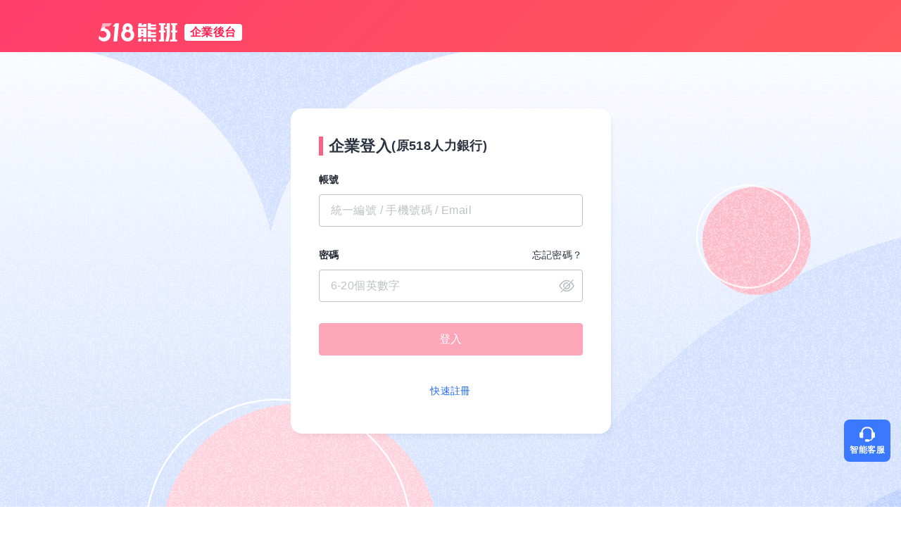

--- FILE ---
content_type: text/html; charset=UTF-8
request_url: https://www.518.com.tw/member-vip_login.html?backUrl=https%3A%2F%2Fwww.518.com.tw%2Fcompany-6magOx.html
body_size: 4386
content:
<!DOCTYPE html PUBLIC "-//W3C//DTD XHTML 1.0 Transitional//EN" "http://www.w3.org/TR/xhtml1/DTD/xhtml1-transitional.dtd">
<html xmlns="http://www.w3.org/1999/xhtml">
<head>
<meta name="author" content="數字科技股份有限公司" />
<meta name="copyright" content="數字科技股份有限公司" />
<meta name="keywords" content="人力銀行、徵才、招募人才、徵才免費、求才、找人才" />
<meta name="description" content="企業徵才、徵人、招募人才，人力銀行第一選擇，提供百萬人才查詢、刊登徵才職缺、接收求職者應徵履歷、專人客服諮詢，用518熊班，找人才很簡單。" />
<meta name="robots" content="all" />
<link rel="canonical" href="https://www.518.com.tw/member-vip_login.html">
<meta name="viewport" content="width=device-width, initial-scale=1, minimum-scale=1" />
<meta http-equiv="Content-Type" content="text/html; charset=UTF-8" />
<meta http-equiv="content-language" content="zh-tw" />
<meta http-equiv="expires" content="-1" />
<meta http-equiv="X-UA-Compatible" content="IE=edge,chrome=1" />
<meta http-equiv="last-modified" content="Fri, 09 Jan 2026 00:00:00 GMT" />
<meta property="og:image" content="https://statics.518.com.tw/img/index/public/og_image_bearworks_store_manager.png?v20220902">
<link href="https://statics.518.com.tw/min/?g=518-custom-modal-css&v=20260109001" rel="stylesheet" type="text/css" />
<link href="https://statics.518.com.tw/min/?g=518-password-css&v=20260109001" rel="stylesheet" type="text/css" />
<link href="https://statics.518.com.tw/min/?g=518-member-form-css&v=20260109001" rel="stylesheet" type="text/css" />
<link href="https://statics.518.com.tw/min/?g=518-member-vip-login-form-css&v=20260109001" rel="stylesheet" type="text/css" />
<title>企業會員登入｜518熊班 (原518人力銀行)</title>
<script>
dataLayer = [{'device':'device_1'}];
</script><!-- Google Tag Manager -->
<script>(function(w,d,s,l,i){w[l]=w[l]||[];w[l].push({'gtm.start':
new Date().getTime(),event:'gtm.js'});var f=d.getElementsByTagName(s)[0],
j=d.createElement(s),dl=l!='dataLayer'?'&l='+l:'';j.async=true;j.src=
'https://www.googletagmanager.com/gtm.js?id='+i+dl;f.parentNode.insertBefore(j,f);
})(window,document,'script','dataLayer','GTM-T3SGTFQ');</script>
<!-- End Google Tag Manager --><script type="text/javascript" src="https://statics.518.com.tw/min/?g=518-websocket-js&v=20260109001"></script>
<script>
    var hashId = 'fuutfuioundj1prn7ndm15sqqecja44n' || '';
    var webSocketTool = null;
    if (hashId) {
        webSocketTool = new webSocketObject('fuutfuioundj1prn7ndm15sqqecja44n', 'false');
    }
</script></head>
<body>
<!-- Google Tag Manager (noscript) -->
<noscript><iframe src="https://www.googletagmanager.com/ns.html?id=GTM-T3SGTFQ"
height="0" width="0" style="display:none;visibility:hidden"></iframe></noscript>
<!-- End Google Tag Manager (noscript) --><div class="member-form-wrapper">
<header class="comp-logo-header">
<div class="comp-logo-header-wrapper">
<div class="comp-logo">
<a href="https://www.518.com.tw">
<img class="comp-logo-img" src="https://statics.518.com.tw/img/index/comp/comp_header/logo-bear.png">
</a>
<p class="comp-logo-txt">企業後台</p>
</div>
</div>
</header><!-- 帳號密碼登入頁 -->
<main class="from-main">
    <div class="from-main-items">
        <img class="login-hire-arched" src="https://statics.518.com.tw/img/index/member/vip_login/img_bg_login_hire_arched.svg?v2" alt="">
        <img class="login-hire-circle-lightpink" src="https://statics.518.com.tw/img/index/member/vip_login/img_bg_login_hire_circle_lightpink.svg" alt="">
        <img class="login-hire-bling" src="https://statics.518.com.tw/img/index/member/vip_login/img_bg_login_hire_bling.svg" alt="">
        <img class="login-hire-circle-pink" src="https://statics.518.com.tw/img/index/member/vip_login/img_bg_login_hire_circle_pink.svg" alt="">
            <img class="login-hire-bling-white-1" src="https://statics.518.com.tw/img/index/member/vip_login/img_bg_login_hire_bling_white.svg" alt="">
            <img class="login-hire-bling-white-2" src="https://statics.518.com.tw/img/index/member/vip_login/img_bg_login_hire_bling_white.svg" alt="">
            <img class="login-hire-bling-white-3" src="https://statics.518.com.tw/img/index/member/vip_login/img_bg_login_hire_bling_white.svg" alt="">
        <img class="login-hire-m-arched" src="https://statics.518.com.tw/img/index/member/vip_login/img_bg_login_hire_M_arched.svg" alt="">
        <img class="login-hire-m-bling" src="https://statics.518.com.tw/img/index/member/vip_login/img_bg_login_hire_M_bling.svg" alt="">
        <img class="login-hire-m-circle" src="https://statics.518.com.tw/img/index/member/vip_login/img_bg_login_hire_M_circle.svg" alt="">
        <div class="from-main-noise"></div>
    </div>
    <div class="form-container ">
        <div class="form-container-inner">
            <h1>企業登入<span> (原518人力銀行)</span></h1>
            <form id="login-form" name="lf" action="?" method="post" autocomplete="new-password">
                <input type="hidden" name="module" value="member" />
                <input type="hidden" name="action" value="login" />
                <input type="hidden" name="role" value="2" />
                <input type="hidden" name="backUrl" value="https://www.518.com.tw/company-6magOx.html" />
                <div class="from-list">
                    <p class="title">帳號</p>
                    <div class="input-wrap">
                        <label class="input-box w100">
                            <input id="account" name="account" type="text" class="is-input w100" maxlength="80"
                                autocomplete="new-password" placeholder="統一編號 / 手機號碼 / Email" value="">
                            <p id="account-error" class="error" style="display:none;">再確認一下格式是否正確喔</p>
                        </label>
                    </div>
                </div>
                <div class="from-list">
                    <p class="title">密碼 <a href="https://www.518.com.tw/help-foundPwd_ID.html" tabindex="-1">忘記密碼？</a></p>
                    <div class="input-wrap">
                        <label class="input-box w100">
                            <div class="password-box" style="display: block;">
                                <input id="password" name="pwd" type="password" class="js-password-input is-input w100"
                                    autocomplete="new-password" placeholder="6-20個英數字">
                                <div class="icon-box">
                                    <a href="javascript:;" class="is-password-icon show-password" id="show-password"
                                        style="display: none;">show</a>
                                    <a href="javascript:;" class="is-password-icon close-password"
                                        id="close-password">close</a>
                                </div>
                            </div>
                            <p id="password-error" class="error" style="display:none;"></p>
                        </label>
                    </div>
                </div>
                <div class="from-list">
                    <input type="submit" value="登入" id="login" class='w100 is-tra is-btn btn-solid'>
                </div>
                <div class="other-wrap">
                    <div class="href-box p-0">
                        <a href="https://www.518.com.tw/regcomp-register_ID.html?backUrl=https://www.518.com.tw/company-6magOx.html">快速註冊</a>
                    </div>
                </div>
            </form>
            <span class="is-toast" style="display: none;"></span>
        </div>
    </div>
</main><!-- footer -->
<link href="https://statics.518.com.tw/min/?g=518-swiper-css&v=20260109001" rel="stylesheet" type="text/css" type="text/css" media="print" onload="this.onload=null;this.removeAttribute('media');"  />
<div class="comp-bear-wrapper">
    <!-- 客製化線上客服按鈕 -->
    <section id="custom-air-service-root"></section>
</div>
<script type="text/javascript" src="https://statics.518.com.tw/min/?g=518-swiper-js&v=20260109001" defer></script>
<script type="text/javascript" src="https://statics.518.com.tw/dist/js/common/comp/aiChat.js?v=20260109001" defer></script>
<script type="text/javascript">
var _SUGGEST = ({
close_contract:function() {
//隱藏
if( document.getElementById('c-servicelist').style.display=='block' )
{
document.getElementById('foot_service').className='';
document.getElementById('c-servicelist').style.display='none';
document.getElementById('c-Submenu').style.display='none';
}else{
document.getElementById('foot_service').className='serviceback-hover';
document.getElementById('c-servicelist').style.display='block';
document.getElementById('c-Submenu').style.display='none';
}
}
});
</script>
<footer class="footer-station" data-nosnippet>
<div class="footer-station-icons">
<a href="https://www.instagram.com/518.com.tw/?hl=zh-tw" class="footer-station-icons__item--theme-ig" target="_blank">IG</a>
<a href="https://www.facebook.com/518.com.tw" class="footer-station-icons__item--theme-fb" target="_blank">FB</a>
<a href="https://www.youtube.com/user/518jobbank" class="footer-station-icons__item--theme-youtube" target="_blank">YouTube</a>
</div>
<div class="footer-station-info">
<p class="footer-station-info__item footer-info__item__company">數字科技股份有限公司</p>
<p class="footer-station-info__item">上櫃公司股票代碼 5287</p>
<p class="footer-station-info__item">許可證字號 2571</p>
</div>
<div class="footer-station-info">
<p class="footer-station-info__item is-pc">518熊班 客服專線：02-2999-2100<!--<a href="javascript:;" onclick="openAIChat()" style="text-decoration: underline;">線上客服</a>--></p>
<p class="footer-station-info__item is-pc">服務時間：週一至週五 09：00 - 18：00</p>
<p class="footer-station-info__item">機構地址：新北市三重區重新路五段609巷12號10樓</p>
<p class="footer-station-info__item footer-station-info__customer-tel is-m">518熊班 客服專線：02-2999-2100 週一至週五 09:00 - 18:00</p>
</div>
<div class="footer-station-info__copyright">
<small>© 2026 by Addcn Technology Co., Ltd. All Rights Reserved.</small>
</div>
</footer>

</div>
<script type="text/javascript" src="https://statics.518.com.tw/min/?g=518-common-jquery-js&amp;v=20260109001"></script>
<script type="text/javascript" src="https://statics.518.com.tw/min/?g=518-mobile-common_header-js&amp;v=20260109001"></script>
<script type="text/javascript" src="https://statics.518.com.tw/min/?g=518-password-js&amp;v=20260109001"></script>
<script type="text/javascript" src="https://statics.518.com.tw/min/?g=518-pregVerifyCreate-js&amp;v=20260109001"></script>
<script>
// 宣告檢查工具
var varCheck = new pregVerifyObject();

// 帳號格式檢查
// 手機號碼與身分證與電子信箱嚴格檢查
// 統一編號只檢查8位數字
function checkAccount(account) {
var isDebug = window.location.origin.indexOf('wwwstage') >= 0 || window.location.origin.indexOf('www.debug') >= 0;
return (varCheck.isMobile(account) || (varCheck.isTwIDCard(account) || isDebug) || varCheck.isMail(account) || (/^\d{8}$/).test(account));
}

// 防止重複送出
var sendLogin = false;

// 欄位檢查
function checkLoginInfo() {
if (!sendLogin &&
(checkAccount($("#account").val())) &&
('' != $("#password").val())) {
$("#login").removeClass("disable");
return true;
}
$("#login").addClass("disable");
return false;
}

function setAccountInputHint() {
if (checkAccount($("#account").val())) {
$("#account-error").hide();
$("#account").removeClass('error-input');
} else {
$("#account-error").show();
$("#account").addClass('error-input');
}
}
checkLoginInfo();

// 輸入帳號檢查
$("#account").on("input", function(event) {
setAccountInputHint();
checkLoginInfo();
});

// 支援 AutoComplete
$("#account").on("change", function(event) {
setAccountInputHint();
checkLoginInfo();
});

// 輸入密碼
$("#password").on("input", function(event) {
checkLoginInfo();
})

// 支援 AutoComplete
$("#password").on("change", function(event) {
checkLoginInfo();
})

// 登入按鈕檢查
$("#login").on("click", function() {
if (checkLoginInfo()) {
sendLogin = true;
$("#login-form").submit();
} else {
return false;
}
});

$(function () {
// 如果toast裡面有字表示有錯誤訊息要顯示
if ('' !== $("span.is-toast").html()) {
$("span.is-toast").fadeIn(400, function() {
setTimeout(function() {
$("span.is-toast").fadeOut();
}, 2000);
});
}
});

// 處理 Chrome 自動填入帳密行為
// 因為自動填入行為會在所有腳本執行完後觸發，所以掛計時器定時每 300ms 檢查，最多檢查 6 次
var triggeredTimes = 0;
var isChrome = /Chrome/.test(navigator.userAgent);
if (isChrome) {
var autofillCheckingTimer = setInterval(function() {
var emailInput = document.querySelector('#login-form input:-webkit-autofill');
if (emailInput) {
// 確認 Chrome 自動填入帳密改變背景色時移除 Button 登入鎖定按鈕
var isAutoFilled = getComputedStyle(emailInput).backgroundColor === 'rgb(232, 240, 254)';
if (isAutoFilled) {
document.querySelector("#login").classList.remove("disable");
clearTimeout(autofillCheckingTimer);
}
}
// 最多檢查六次
triggeredTimes++
if (triggeredTimes >= 5) clearTimeout(autofillCheckingTimer);
}, 300);
}
</script>
</body>
</html>

--- FILE ---
content_type: text/css; charset=utf-8
request_url: https://statics.518.com.tw/min/?g=518-member-vip-login-form-css&v=20260109001
body_size: 4610
content:
#TB_secondLine{color:#666;font:10px Arial,Helvetica,sans-serif}#TB_overlay{width:100%;height:100%;position:fixed;top:0px;left:0px;z-index:888}.TB_overlayMacFFBGHack{background:url("/img/index/macFFBgHack.png") repeat}.TB_overlayBG{background-color:#232a35;filter:alpha(opacity=10);-moz-opacity:0.10;opacity:0.10}* html
#TB_overlay{position:absolute;height:expression(document.body.scrollHeight > document.body.offsetHeight ? document.body.scrollHeight : document.body.offsetHeight+'px')}#TB_window{display:none;color:#232a35;text-align:left;position:absolute;top:50%;left:50%;z-index:890}* html
#TB_window{position:absolute;margin-top:expression(0 - parseInt(this.offsetHeight / 2) + (TBWindowMargin = document.documentElement && document.documentElement.scrollTop || document.body.scrollTop) + 'px')}#TB_window
img#TB_Image{display:block;margin:15px
0 0 15px;border:1px
solid;border-color:#666 #ccc #ccc #666}#TB_caption{float:left;height:25px;padding:7px
30px 10px 25px}#TB_closeWindow{float:right;height:25px;padding:11px
25px 10px 0}#TB_closeAjaxWindow{float:right;margin-bottom:1px;padding:7px
10px 5px 0;text-align:right}#TB_ajaxWindowTitle{float:left;margin-bottom:1px;padding:7px
0 5px 10px}#TB_title{height:27px;background-color:#e8e8e8}#TB_ajaxContent{clear:both;line-height:1.4em;padding:2px
15px 15px 15px;text-align:left}#TB_ajaxContent.TB_modal{padding:15px}#TB_load{display:none;width:208px;height:13px;margin:-6px 0 0 -104px;position:fixed;top:50%;left:50%;z-index:103}* html
#TB_load{position:absolute}#TB_HideSelect{width:100%;height:100%;background-color:#fff;border:none;position:fixed;top:0;left:0;z-index:99;filter:alpha(opacity=0);-moz-opacity:0;opacity:0}* html
#TB_HideSelect{position:absolute;height:expression(document.body.scrollHeight > document.body.offsetHeight ? document.body.scrollHeight : document.body.offsetHeight+'px')}#TB_iframeContent{clear:both;margin-top:1px;margin-bottom:-1px;_margin-bottom:1px;border:none}#TB_window
#tb_pic{background:none repeat scroll 0 0 #fff;border:10px
solid #d9d9d9;padding:0;text-align:center}#tb_pic .tb_pic-inner{border:#999 1px solid;position:relative;padding:10px}#tb_pic
h2{color:#232a35;font-size:15px;font-weight:bold;background:url("/img/index/icon/line.gif") repeat-x scroll center bottom transparent;padding:0
0 20px 5px;position:relative;text-align:left}#tb_pic
img#TB_Image{border:0
none;margin:15px
auto}#tb_pic
#TB_caption{float:none;height:auto;padding:0
0 10px 0}#tb_pic #TB_caption
p{line-height:1.5em;font-size:15px;padding-bottom:10px}#tb_pic
#TB_secondLine{padding:5px
0}#tb_pic #TB_secondLine span
a{background-color:#7F7F73;color:#FFF;font-size:12px;font-weight:bold;height:14px;padding:2px
5px;margin-right:6px;text-decoration:none}#tb_pic #TB_secondLine span a:hover,
#tb_pic #TB_secondLine span
a.ishover{background-color:blue}#TB_window #tb_pic .x-win-ver2{position:absolute;right:7px;top:7px}#TB_window #tb_pic .x-win-ver2
a{background:url("/img/index/icon/icon_close.gif") no-repeat scroll 0 0 transparent;display:block;height:15px;text-indent:-9999px;width:16px;position:absolute;top:5px;right:8px}#TB_window #tb_pic .x-win-ver2
span{display:none}#tb_pic
#TB_closeWindow{float:none;height:auto;padding:0}div#gopre
a{display:block;width:273px;height:332px;position:absolute;left:0;top:33px;z-index:200;background:url("/img/index/icon/prevlabel.gif") no-repeat 2% center}div#gonext
a{display:block;width:273px;height:332px;position:absolute;right:0;top:33px;z-index:200;background:url("/img/index/icon/nextlabel.gif") no-repeat 98% center}div#gopre a em, div#gonext a
em{display:none}.msg_sidebar{position:fixed;right:94px;bottom:15px;z-index:100}.msg_sidebar
li{background:#2b3340;border-radius:5px;box-shadow:0 2px 4px 0 rgba(0, 0, 0, 0.05), 0 4px 8px 0 rgba(11, 59, 108, 0.1), 0 6px 12px 0 rgba(11, 59, 108, 0.06);transition:all .2s;position:relative;color:#fff}.msg_sidebar li:hover{opacity:0.7}.msg_sidebar li
a{box-sizing:border-box;display:flex;align-items:center;color:#fff;padding:12px
15px;font-size:15px;font-weight:500}.msg_sidebar li a:hover{text-decoration:none}.msg_sidebar li a
i{width:18px;height:18px;overflow:hidden;text-indent:101%;display:inline-block;background:url(/img/index/public/right_nav/ic-message_white_hire.svg) no-repeat center;background-size:18px;margin-right:6px}.msg_sidebar li
span{all:unset;position:absolute;z-index:10;right:-10px;top:-15px;display:block;background:#fa1e50;border:2px
solid #fff;border-radius:50vh;text-align:center;line-height:22px;padding:0
7px;font-size:13px}#msg_sidebar{position:relative;z-index:99}.comp-bear-wrapper{position:fixed;display:flex;flex-direction:column;gap:16px;bottom:64px;right:15px;z-index:20;letter-spacing:0}.ON-Air_service{background:#fff;border:1px
solid #E9EAEB;border-radius:8px;box-shadow:0px 6px 12px rgba(11, 59, 108, 0.05), 0px 4px 8px rgba(11, 59, 108, 0.05), 0px 2px 4px rgba(11, 59, 108, 0.05);box-sizing:border-box;padding:16px
7px}.ON-Air_service li .icon-link{display:block;padding-top:40px;font-size:12px;text-align:center;text-decoration:none;background-repeat:no-repeat !important;background-position:center top !important;transition:all .2s;margin-bottom:16px}.ON-Air_service li a.reportTalent-icon{background:url(/img/index/public/right_nav/ic_interview_checkInterview.svg) no-repeat top center;background-size:36px;color:#232A35}.ON-Air_service li a.reportTalent-icon:hover{opacity: .7}.ON-Air_service li a.app-icon{background:url(/img/index/public/right_nav/ic_qrcode.png) no-repeat top center;background-size:36px;color:#232A35;position:relative;letter-spacing:0}.ON-Air_service li a.app-icon::after{content:"";display:inline-block;width:calc( 100% + 8px);height:100%;position:absolute;top:0;left:50%;transform:translateX(-50%)}.ON-Air_service li a.app-icon:hover{opacity: .7}a.app-btn{position:relative}a.app-btn::before{content:"";display:inline-block;position:absolute;width:30px;height:100%;left:-30px;top:0}a.app-btn:hover~.silder-app-img{display:flex !important}#onair.ON-Air_service li .silder-app-img{background-color:#fff;color:rgba(0, 0, 0, 0.7);font-size:12px;padding:8px;text-align:center;z-index:99;position:absolute;min-width:150px}#onair.ON-Air_service li .silder-app-img
p{padding:5px
0 16px;color:#232A35}#onair.ON-Air_service li .qr-img{right:70px;top:-17px}.ON-Air_service li .LINE-info-link{right:250px;top:-17px;z-index:99}.goto_top_sidebar{border-top:1px solid #E9EAEB}.ON-Air_service li
a{color:#6A7079}.ON-Air_service li a:hover{color:#2b3340}.ON-Air_service li a.service-btn{background-position:center 0;padding-top:28px}.ON-Air_service li
span.new_tip{width:31px;height:13px;right:0px;top:-8px;position:absolute;background:url("/img/index/public/new_tipicon.gif") no-repeat center 0 scroll transparent}.ON-Air_service li a.service-btn:hover{background-position:center -46px}.ON-Air_service li a.msg-btn{background-position:center -94px;padding-top:36px}.ON-Air_service li a.msg-btn:hover{background-position:center -148px}.ON-Air_service li a.top-btn{background:url(/img/index/public/right_nav/ic_top.png);background-position:center bottom !important;background-size:24px;margin:8px
0 0}.ON-Air_service li a.top-btn:hover{opacity: .7}.ON-Air_service li a.LINE-btn{background:url(/img/index/public/right_nav/line.svg);background-size:34px}.ON-Air_service li a.LINE-btn:hover{background:url(/img/index/public/right_nav/line-hover.svg)}.ON-Air_service li a.contact-btn{background-position:center -402px;padding-top:37px;position:relative;z-index:90}.ON-Air_service li a.contact-btn:hover{background-position:center -456px}.ON-Air_service li .contact-info{width:200px;height:100px;background-color:#fff;border:1px
solid #d2d1d1;color:#0b8842;display:block;font-size:13px;text-align:left;padding:8px;position:absolute;right:81px;top:138px;z-index:90}.ON-Air_service li .contact-info
h5{border-bottom:1px solid #ccc;font-weight:700;padding:0
0 8px}.ON-Air_service li .contact-info
p{color:#666;line-height:1.8;padding:3px
0 0 12px}.ON-Air_service li .contact-info a.close-btn{width:18px;height:18px;background:url(/img/index/icon/pop_close.gif) no-repeat 0 0 scroll transparent;display:block;position:absolute;right:8px;top:8px}.ON-Air_service li .contact-info a.close-btn:hover{background-position:0 -18px}.ON-Air_service li .contact-info a.close-btn
span{display:none}.ON-Air_service li
div{}.ON-Air_service li div.app-btn{background:url(/img/index/public/right_nav/ic_app.svg) no-repeat top center}.ON-Air_service li div.app-btn:hover{color:#2b3340;background:url(/img/index/public/right_nav/ic_app_hover.svg) no-repeat top center}.ON-Air_service li a.top-btn{background:url(/img/index/public/right_nav/ic_top.png) no-repeat center;background-size:24px;margin:0}.ON-Air_service li a.top-btn:hover{opacity: .7}.img-service-intro{position:fixed;bottom:270px;right:0;display:block;background:url(/img/bearworks/mascot/customized/mascot-ben-intro.png) center no-repeat;background-size:100%;width:110px;height:157px}#onair.ON-Air_service
li{position:relative}.reportTalent-content{position:relative}.reportTalent-content
span{box-sizing:border-box;display:inline-block;background:#FA1E50;color:#FFF;border-radius:50vh;font-weight:700;font-size:12px;line-height:1.5;padding:2px
4px;position:absolute;right:-5px;top:-11px;min-width:22px;text-align:center}.silder-content{position:relative}.silder-box{position:absolute;right:80px;top:50%;transform:translateY(-50%);color:#232A35;font-size:12px;line-height:1.5;padding:16px
12px 8px;border-radius:8px;background:#fff;box-shadow:0px 6px 12px rgba(11, 59, 108, 0.05), 0px 4px 8px rgba(11, 59, 108, 0.05), 0px 2px 4px rgba(11, 59, 108, 0.05);border:1px
solid #E9EAEB;text-align:center}.silder-box
p{white-space:nowrap}.silder-box.comp{display:flex}.img-inbox{padding:16px
0}.silder-box.comp .img-inbox{padding:0}.img-inbox
img{width:97px}.triangle-icon{display:inline-block;width:40px;height:54px;background:url(/img/index/public/right_nav/img_triangle.svg) no-repeat left center;background-size:51px;position:absolute;right:-26px;top:50%;transform:translateY(-50%)}#onair.ON-Air_service li div.silder-app-img>div{box-shadow:0px 6px 12px rgba(11, 59, 108, 0.05), 0px 4px 8px rgba(11, 59, 108, 0.05), 0px 2px 4px rgba(11, 59, 108, 0.05) !important;border:1px
solid #E9EAEB !important;border-radius:8px !important;display:flex;justify-content:center;flex-direction:column;align-items:center}#onair.ON-Air_service li div.silder-app-img::before{content:"";display:block;background:url(/img/index/public/right_nav/Polygon%201.svg) no-repeat center;background-size:contain;width:33px;height:33px;position:absolute;right:-20px;top:25px}#onair.Og-Version li .qr-img{color:rgba(0, 0, 0, 0.7)}@media screen and (max-width:1150px){#onair.ON-Air_service,.msg_sidebar,#msg_sidebar{display:none}}@media screen and (max-width:1230px){.line_accqrd{display:none}}.line_accqrd{width:153px;z-index:96;position:fixed;right:0;bottom:295px}.line_accqrd .line_pic
a{width:153px;height:147px;background:url("/img/index/public/line_pic2free.png?20150409") no-repeat center 0 scroll transparent;color:#444;display:none;font-size:12px;line-height:15px;padding-top:10px;text-align:center;text-decoration:none;overflow:hidden;text-indent:100%;white-space:nowrap}.line_accqrd .line_pic a
b{color:#f60;font-weight:normal;text-decoration:underline}.line_accqrd
.line_qrd{width:94px;background-color:#fff;color:#f60;display:none;font-size:12px;text-align:center;position:absolute;right:160px;top:0px;z-index:99}.line_accqrd .line_qrd
span{width:94px;height:104px;background:url("/img/active/2016redgift/line_qr_3.png") no-repeat center 0 scroll transparent;display:block;margin:0
auto;text-indent:100%;overflow:hidden;white-space:nowrap}.comp-logo-header{position:relative;z-index:1;background:linear-gradient(135deg, #ff3e6a 0%, #ff585c 100%);padding:33px
0 15px}@media all and (max-width: 430px){.comp-logo-header{padding:17px
0}}.comp-logo-header-wrapper{max-width:1000px;width:100%;margin:0
auto;text-align:left;display:-webkit-box;display:-ms-flexbox;display:flex;-webkit-box-pack:justify;-ms-flex-pack:justify;justify-content:space-between;-webkit-box-align:center;-ms-flex-align:center;align-items:center}@media all and (max-width: 1024px){.comp-logo-header-wrapper{max-width:800px}}@media all and (max-width: 900px){.comp-logo-header-wrapper{margin:0;padding:0
40px}}@media all and (max-width: 430px){.comp-logo-header-wrapper{padding:0
16px}}.comp-logo{display:-webkit-box;display:-ms-flexbox;display:flex;-webkit-box-align:center;-ms-flex-align:center;align-items:center}.comp-logo-img{display:inline-block;width:112px}.comp-logo-txt{display:inline-block;color:#FA1E50;font-size:16px;font-weight:bold;line-height:1.5;background:#fff;padding:0px
8px;border-radius:4px;margin-left:10px}a.comp-logo-link{font-weight:bold;color:#fff}@media all and (max-width: 430px){a.comp-logo-link{font-weight:normal}}@font-face{font-family:"新微軟正黑體";unicode-range:U+7db0, U+78A7, U+7B75;font-style:normal;font-weight:bold;src:local(MS Gothic), local(Yu Gothic)}@font-face{font-family:"新微軟正黑體";unicode-range:U+7db0, U+78A7, U+7B75;font-style:normal;font-weight:normal;src:local(微軟正黑體), local(Microsoft JhengHei)}body{font-family:Arial,"新微軟正黑體",Helvetica,Meiryo,Microsoft JhengHei,"微軟正黑體",sans-serif !important;-webkit-box-sizing:border-box;box-sizing:border-box;letter-spacing:0.4px;-ms-overflow-style:scrollbar}*,*::before,*::after{-webkit-box-sizing:border-box;box-sizing:border-box;font-family:Arial,"新微軟正黑體",Helvetica,Meiryo,Microsoft JhengHei,"微軟正黑體",sans-serif !important;letter-spacing:0.4px}html,body,div,span,applet,object,iframe,h1,h2,h3,h4,h5,h6,p,blockquote,pre,a,abbr,acronym,address,big,cite,code,del,dfn,em,img,ins,kbd,q,s,samp,small,strike,strong,sub,sup,tt,var,b,u,i,center,dl,dt,dd,ol,ul,li,fieldset,form,label,legend,table,caption,tbody,tfoot,thead,tr,th,td,article,aside,canvas,details,embed,figure,figcaption,footer,header,hgroup,menu,nav,output,ruby,section,summary,time,mark,audio,video{margin:0;padding:0;border:0;font-size:100%;font:inherit;vertical-align:baseline}article,aside,details,figcaption,figure,footer,header,hgroup,menu,nav,section{display:block}body{line-height:1}ol,ul{list-style:none}blockquote,q{quotes:none}blockquote:before,blockquote:after,q:before,q:after{content:"";content:none}table{border-collapse:collapse;border-spacing:0}@-webkit-keyframes scale-down-center{0%{-webkit-transform:scale(1);transform:scale(1)}100%{-webkit-transform:scale(0.5);transform:scale(0.5)}}@keyframes scale-down-center{0%{-webkit-transform:scale(1);transform:scale(1)}100%{-webkit-transform:scale(0.5);transform:scale(0.5)}}@-webkit-keyframes up-down{0%{-webkit-transform:translateY(0);transform:translateY(0)}100%{-webkit-transform:translateY(-8px);transform:translateY(-8px)}}@keyframes up-down{0%{-webkit-transform:translateY(0);transform:translateY(0)}100%{-webkit-transform:translateY(-8px);transform:translateY(-8px)}}.p-0{padding:0
!important}.header_pc{position:relative;z-index:1}.footer-station{position:relative;z-index:1;margin-top:0}.from-main{position:relative;background:-webkit-gradient(linear, left top, left bottom, from(rgba(244, 247, 255, 0.5)), to(#d3e1ff));background:linear-gradient(180deg, rgba(244, 247, 255, 0.5) 0%, #d3e1ff 100%)}@media all and (max-width: 768px){.from-main{padding-top:0;margin-top:0}}.from-main .from-main-items{position:absolute;width:100%;height:100%;top:0}.from-main .from-main-items
img{position:absolute;height:auto}.from-main .from-main-items .login-hire-arched{width:1560px;bottom:0;right:-44px}@media all and (max-width: 2099px){.from-main .from-main-items .login-hire-arched{left:696px;top:236px}}@media all and (max-width: 1024px){.from-main .from-main-items .login-hire-arched{width:1181px;top:440px;left:214px}}@media all and (max-width: 430px){.from-main .from-main-items .login-hire-arched{display:none}}.from-main .from-main-items .login-hire-circle-lightpink{width:432px;left:197px;top:486px;-webkit-animation:up-down 1s ease-in-out 0.6s infinite alternate;animation:up-down 1s ease-in-out 0.6s infinite alternate}@media all and (max-width: 1024px){.from-main .from-main-items .login-hire-circle-lightpink{left:-148px;width:370px;top:480px}}@media all and (max-width: 430px){.from-main .from-main-items .login-hire-circle-lightpink{display:none}}.from-main .from-main-items .login-hire-bling{width:549px;left:118px;top:-259px;-webkit-animation:login-hire-bling-animation 1s ease-in-out infinite alternate;animation:login-hire-bling-animation 1s ease-in-out infinite alternate}@-webkit-keyframes login-hire-bling-animation{0%{-webkit-transform:scale(1);transform:scale(1)}100%{-webkit-transform:scale(0.9);transform:scale(0.9)}}@keyframes login-hire-bling-animation{0%{-webkit-transform:scale(1);transform:scale(1)}100%{-webkit-transform:scale(0.9);transform:scale(0.9)}}@media all and (max-width: 1024px){.from-main .from-main-items .login-hire-bling{left:-87px;top:-92px;width:249px}}@media all and (max-width: 430px){.from-main .from-main-items .login-hire-bling{display:none}}.from-main .from-main-items .login-hire-circle-pink{width:176px;right:122px;top:186px;-webkit-animation:up-down 1s ease-in-out 0.3s infinite alternate;animation:up-down 1s ease-in-out 0.3s infinite alternate}@media all and (max-width: 1024px){.from-main .from-main-items .login-hire-circle-pink{width:136px;right:219px;top:20px}}@media all and (max-width: 768px){.from-main .from-main-items .login-hire-circle-pink{width:136px;right:-41px;top:20px}}@media all and (max-width: 430px){.from-main .from-main-items .login-hire-circle-pink{display:none}}.from-main .from-main-items .login-hire-bling-white-1{width:30px;left:532px;top:352px;-webkit-animation:scale-down-center 1s ease-in-out infinite alternate;animation:scale-down-center 1s ease-in-out infinite alternate}@media all and (max-width: 1024px){.from-main .from-main-items .login-hire-bling-white-1{width:24px;left:134px;top:360px}}@media all and (max-width: 768px){.from-main .from-main-items .login-hire-bling-white-1{width:24px;left:26px;top:333px}}@media all and (max-width: 430px){.from-main .from-main-items .login-hire-bling-white-1{display:none}}.from-main .from-main-items .login-hire-bling-white-2{width:60px;left:570px;top:290px;-webkit-animation:scale-down-center 1s ease-in-out 0.6s infinite alternate;animation:scale-down-center 1s ease-in-out 0.6s infinite alternate}@media all and (max-width: 1024px){.from-main .from-main-items .login-hire-bling-white-2{width:49px;left:165px;top:310px}}@media all and (max-width: 768px){.from-main .from-main-items .login-hire-bling-white-2{left:57px;top:283px}}@media all and (max-width: 430px){.from-main .from-main-items .login-hire-bling-white-2{display:none}}.from-main .from-main-items .login-hire-bling-white-3{width:44px;right:563px;top:131px;-webkit-animation:scale-down-center 1s ease-in-out 0.3s infinite alternate;animation:scale-down-center 1s ease-in-out 0.3s infinite alternate}@media all and (max-width: 1024px){.from-main .from-main-items .login-hire-bling-white-3{width:44px;right:161px;top:213px}}@media all and (max-width: 768px){.from-main .from-main-items .login-hire-bling-white-3{width:44px;right:47px;top:148px}}@media all and (max-width: 430px){.from-main .from-main-items .login-hire-bling-white-3{display:none}}.from-main .from-main-items .login-hire-m-arched{display:none}@media all and (max-width: 430px){.from-main .from-main-items .login-hire-m-arched{display:block;width:100%;top:82px;left:0}}.from-main .from-main-items .login-hire-m-bling{display:none}@media all and (max-width: 430px){.from-main .from-main-items .login-hire-m-bling{display:block;width:80px;top:-12px;left:42px}}.from-main .from-main-items .login-hire-m-circle{display:none}@media all and (max-width: 430px){.from-main .from-main-items .login-hire-m-circle{display:block;width:186px;top:-29px;right:-69px}}.form-container.has-adver{max-width:869px}@media all and (max-width: 1024px){.form-container.has-adver{max-width:455px}}.form-container .form-adver-pc
img{border-radius:8px}@media all and (max-width: 1024px){.form-container .form-adver-pc{display:none}}.form-container .form-adver-pc{border-radius:8px}.form-container .form-adver-pc
img{border-radius:8px}@media all and (max-width: 1024px){.form-container .form-adver-pc{display:none}}.form-container .form-adver-m{display:none;border-radius:4px;margin-bottom:24px}.form-container .form-adver-m
img{width:100%}@media all and (max-width: 1024px){.form-container .form-adver-m{display:block}}#custom-air-service-button{bottom:16px !important}@media all and (max-width: 1024px){#custom-air-service-button{right:18px !important}}@media all and (max-width: 430px){#custom-air-service-button{right:16px}}

--- FILE ---
content_type: image/svg+xml
request_url: https://statics.518.com.tw/img/index/member/vip_login/img_bg_login_hire_M_arched.svg
body_size: 485
content:
<svg width="375" height="728" viewBox="0 0 375 728" fill="none" xmlns="http://www.w3.org/2000/svg">
<g clip-path="url(#clip0_1694_17186)">
<ellipse cx="283.5" cy="578" rx="466.5" ry="433" transform="rotate(180 283.5 578)" stroke="#D3E1FF" stroke-width="279.535"/>
<path d="M242.502 300C366.105 256.843 495.074 336.993 535.502 383C352.502 147.5 52.6376 327.552 0.501953 431V529.5C0.501953 529.5 57.502 364.594 242.502 300Z" fill="#BDD2FF"/>
</g>
<defs>
<clipPath id="clip0_1694_17186">
<rect width="375" height="728" fill="white" transform="matrix(-1 0 0 -1 375 728)"/>
</clipPath>
</defs>
</svg>


--- FILE ---
content_type: image/svg+xml
request_url: https://statics.518.com.tw/img/index/member/vip_login/img_bg_login_hire_bling_white.svg
body_size: 412
content:
<svg width="50" height="47" viewBox="0 0 50 47" fill="none" xmlns="http://www.w3.org/2000/svg">
<path d="M24.1177 45.7689C25.4959 39.913 28.6027 34.6083 33.0338 30.5454C37.4648 26.4825 43.0147 23.8497 48.9609 22.9898C43.0174 22.131 37.4695 19.501 33.0388 15.4419C28.608 11.3829 25.4996 6.08259 24.1177 0.230469C22.8258 5.8995 19.9148 11.0697 15.7397 15.1109C11.5646 19.152 6.3056 21.8896 0.603848 22.9898C6.30827 24.0912 11.5692 26.8316 15.7446 30.8766C19.92 34.9215 22.8294 40.0961 24.1177 45.7689Z" fill="white"/>
</svg>


--- FILE ---
content_type: image/svg+xml
request_url: https://statics.518.com.tw/img/icon/ic18/ic_ad_darkblue700.svg
body_size: 613
content:
<svg width="18" height="18" viewBox="0 0 18 18" fill="none" xmlns="http://www.w3.org/2000/svg">
<path fill-rule="evenodd" clip-rule="evenodd" d="M14.6459 2.23883L14.6507 2.23763C15.662 1.99108 16.6508 2.6793 16.8678 3.74598C16.8959 3.8846 16.9102 4.02604 16.9102 4.16787V10.6672C16.9102 11.7516 16.0924 12.6468 15.0616 12.6468C14.9232 12.6468 14.7854 12.6302 14.6507 12.5974L14.6411 12.5949L8.10352 10.8528V13.9564C8.10352 14.98 7.28204 15.8117 6.2624 15.8282L6.23145 15.8285H6.00293C4.97935 15.8285 4.14764 15.007 4.13111 13.9874L4.13086 13.9564V10.7047C2.42126 10.5822 1.07227 9.1573 1.07227 7.41735C1.07227 5.61521 2.51942 4.151 4.31551 4.12189L4.37005 4.12145H7.5812L14.6459 2.23883ZM5.0625 10.7132V13.9564C5.0625 14.4706 5.47517 14.8884 5.98738 14.8967L6.00293 14.8968H6.23145C6.74564 14.8968 7.16344 14.4842 7.17175 13.972L7.17188 13.9564V10.7132H5.0625ZM7.17188 9.78161V8.47204V5.05309H4.37005C3.06319 5.05309 2.00391 6.11168 2.00391 7.41735C2.00391 8.70997 3.04211 9.76041 4.33092 9.78129L4.37005 9.78161H7.17188ZM8.10352 8.47204V9.88861L14.875 11.6931L14.8848 11.6954C14.9386 11.7076 14.9931 11.7141 15.0479 11.7151L15.0616 11.7152C15.5581 11.7152 15.9785 11.2549 15.9785 10.6672V4.16787C15.9785 4.08835 15.9706 4.00911 15.9548 3.93167L15.9512 3.91478C15.83 3.3594 15.3461 3.02703 14.8713 3.14276L14.8745 3.142L8.10352 4.94639V8.47204Z" fill="#353D49"/>
</svg>


--- FILE ---
content_type: image/svg+xml
request_url: https://statics.518.com.tw/img/icon/ic18/ic_arrow_down_white.svg
body_size: 485
content:
<svg width="18" height="18" viewBox="0 0 18 18" fill="none" xmlns="http://www.w3.org/2000/svg">
<path fill-rule="evenodd" clip-rule="evenodd" d="M15.6788 6.13695C15.8454 6.31175 15.8405 6.5875 15.6691 6.75629L15.6638 6.76138L9.72439 12.4224C9.30015 12.8268 8.63544 12.8304 8.2069 12.4336L8.19399 12.4214L2.27064 6.76098C2.09429 6.59246 2.08794 6.31288 2.25647 6.13653C2.42331 5.96194 2.69899 5.95398 2.8756 6.11735L2.88092 6.12236L8.80427 11.7828C8.88975 11.8645 9.02355 11.8659 9.1107 11.7869L9.11495 11.783L15.0544 6.12196C15.231 5.95367 15.5105 5.96037 15.6788 6.13695Z" fill="white"/>
</svg>


--- FILE ---
content_type: application/x-javascript; charset=utf-8
request_url: https://statics.518.com.tw/min/?g=518-mobile-common_header-js&v=20260109001
body_size: 27
content:
$('div[data-target="js-menu-link-wrapper"]').on('click.mobileNav',function(){$(this).toggleClass('menu-trigger-open');$('body').toggleClass('overhidden');$('div[data-target=js-header_nav]').fadeToggle();});

--- FILE ---
content_type: image/svg+xml
request_url: https://statics.518.com.tw/img/index/member/vip_login/img_bg_login_hire_circle_pink.svg
body_size: 387
content:
<svg width="176" height="166" viewBox="0 0 176 166" fill="none" xmlns="http://www.w3.org/2000/svg">
<circle cx="76.8913" cy="76.8913" r="76.8913" transform="matrix(0.36189 -0.932221 -0.932221 -0.36189 136.665 181.992)" fill="#FDBBCA"/>
<path d="M107.208 8.76328C69.7321 -5.78508 27.6051 12.6964 13.1109 50.0332C-1.38336 87.3701 17.2395 129.435 54.7159 143.983C92.1922 158.531 134.319 140.05 148.813 102.713C163.308 65.3763 144.685 23.3116 107.208 8.76328Z" stroke="white" stroke-width="2"/>
</svg>


--- FILE ---
content_type: image/svg+xml
request_url: https://statics.518.com.tw/img/index/member/vip_login/img_bg_login_hire_M_circle.svg
body_size: 390
content:
<svg width="117" height="156" viewBox="0 0 117 156" fill="none" xmlns="http://www.w3.org/2000/svg">
<circle cx="85.9097" cy="85.9097" r="85.9097" transform="matrix(0.36189 -0.932221 -0.932221 -0.36189 137.205 177.555)" fill="#FDBBCA"/>
<path d="M130.339 -16.1013C88.4069 -32.3793 41.2707 -11.7007 25.0529 30.076C8.83511 71.8528 29.6727 118.919 71.6046 135.197C113.537 151.475 160.673 130.796 176.891 89.0196C193.108 47.2428 172.271 0.176706 130.339 -16.1013Z" stroke="white" stroke-width="2"/>
</svg>


--- FILE ---
content_type: application/javascript
request_url: https://statics.518.com.tw/dist/js/common/comp/aiChat.js?v=20260109001
body_size: 79467
content:
!function(){var e,t,n,o,i={7757:function(e,t,n){e.exports=n(5666)},4605:function(e,t,n){"use strict";n.r(t);var o=n(3645),i=n.n(o)()((function(e){return e[1]}));i.push([e.id,".common-alert-title[data-v-0bcdb5f4]{font-size:18px;line-height:27px;font-weight:bold;color:#2b3340;margin-bottom:8px}.common-alert-text[data-v-0bcdb5f4]{font-size:14px;line-height:21px;color:#6a7079;margin-bottom:24px}.common-alert-btn-box[data-v-0bcdb5f4]{display:flex;justify-content:flex-end}.common-alert-btn[data-v-0bcdb5f4]{padding:10px 31px;text-align:center;display:inline-block;border-radius:4px;font-weight:bold;transition:background-color .2s linear;color:#fff;background:#fa1e50;border:solid 1px #fa1e50}.common-alert-btn[data-v-0bcdb5f4]:hover{color:#fff;background:#fb6184;border:solid 1px #fb6184}.common-alert-btn.disable[data-v-0bcdb5f4]{color:#fff;background:#fda5b9;border:solid 1px #fda5b9;cursor:no-drop}",""]),t.default=i},4915:function(e,t,n){"use strict";n.r(t);var o=n(3645),i=n.n(o)()((function(e){return e[1]}));i.push([e.id,'#app-ai-chat *{font-family:Arial,Helvetica,Meiryo,Microsoft JhengHei,"微軟正黑體",sans-serif !important;box-sizing:border-box}.ai-chat-root{position:fixed;bottom:0;right:96px;transform:scale(1);opacity:1;transition:all .3s linear;will-change:transform,opacity;transform-origin:bottom right;z-index:20;width:375px;display:flex;flex-direction:column;max-height:547px;height:100%;box-shadow:0px 6px 12px rgba(11,59,108,.05),0px 4px 8px rgba(11,59,108,.05),0px 2px 4px rgba(11,59,108,.05)}@media all and (max-width: 768px){.ai-chat-root{width:100%;right:0;max-height:none;z-index:101}}.ai-chat-root a{cursor:pointer;text-decoration:none;color:#2369ff}.ai-chat-root a:hover{color:#6596ff}.ai-chat-root input{height:auto}.ai-chat-root .btn{text-align:center;display:inline-block;border-radius:4px;border:1px solid;transition:all .2s;cursor:pointer}.ai-chat-root .btn.org_btn{color:#fff;background:#fa1e50;border-color:#fa1e50}.ai-chat-root .btn.org_btn:hover{color:#fff;background:#fb6184;border-color:#fb6184}.ai-chat-root .btn.org_btn.disable{cursor:not-allowed;color:#fff;background:#fda5b9;border-color:#fda5b9}.ai-chat-root .btn.org_btn.disable:hover{color:#fff;background:#fda5b9;border-color:#fda5b9}.ai-chat-root .swiper-container{overflow:visible}.ai-chat-root--hidden{transform:scale(0);opacity:0}.ai-chat-pop.blocker{z-index:100000 !important}',""]),t.default=i},3005:function(e,t,n){"use strict";n.r(t);var o=n(3645),i=n.n(o),r=n(1667),a=n.n(r),s=n(5650),c=n(7882),l=n(6409),u=n(5401),d=n(3640),p=i()((function(e){return e[1]})),f=a()(s.Z),g=a()(c.Z),M=a()(l.Z),h=a()(u.Z),m=a()(d.Z);p.push([e.id,".ai-chat-bottom[data-v-676718ff]{padding:12px 16px 16px;border-top:1px solid #e9eaeb;background-color:#fff;min-height:96px;overflow:hidden}.ai-chat-bottom .ai-chat-bottom-info[data-v-676718ff]{margin-bottom:6px;display:flex;justify-content:space-between;align-items:center;gap:12px}.ai-chat-bottom .ai-chat-bottom-info p[data-v-676718ff]{color:#80858c;font-size:12px;line-height:21px;flex-grow:1;text-align:left}.ai-chat-bottom .ai-chat-bottom-info-detail[data-v-676718ff]{display:flex;max-width:315px;flex:1;width:0}.ai-chat-bottom .ai-chat-bottom-info-detail p[data-v-676718ff]:first-child{overflow:hidden;text-overflow:ellipsis;white-space:nowrap;min-width:0}.ai-chat-bottom .ai-chat-bottom-info-leave[data-v-676718ff]{width:18px;height:18px;background-image:url("+f+");background-repeat:no-repeat;background-size:contain;background-position:center}.ai-chat-bottom .ai-chat-bottom-info-leave[data-v-676718ff]:hover{background-image:url("+g+")}.ai-chat-bottom .ai-chat-bottom-message[data-v-676718ff]{display:flex;align-items:center;gap:10px}.ai-chat-bottom .ai-chat-bottom-message .ai-chat-bottom-input-wrapper[data-v-676718ff]{background-color:#f8f9f9;padding:10px 8px;flex-grow:1;border-radius:4px}.ai-chat-bottom .ai-chat-bottom-message .ai-chat-bottom-input-wrapper input[data-v-676718ff]{width:100%;background-color:transparent;outline:none;border:none;font-size:14px;line-height:18px}.ai-chat-bottom .ai-chat-bottom-message .ai-chat-bottom-input-wrapper input[data-v-676718ff]::placeholder{color:#bfc1c5}.ai-chat-bottom .ai-chat-bottom-message a[data-v-676718ff],.ai-chat-bottom .ai-chat-bottom-message label[data-v-676718ff]{color:#2b3340}.ai-chat-bottom .ai-chat-bottom-message a[data-v-676718ff]:hover,.ai-chat-bottom .ai-chat-bottom-message label[data-v-676718ff]:hover{color:#2369ff}.ai-chat-bottom .ai-chat-bottom-message a.is-disabled[data-v-676718ff],.ai-chat-bottom .ai-chat-bottom-message label.is-disabled[data-v-676718ff]{color:#bfc1c5;pointer-events:none}.ai-chat-bottom .ai-chat-bottom-message .ai-chat-bottom-send[data-v-676718ff]{font-size:14px;line-height:21px;font-weight:bold;text-decoration:none}.ai-chat-bottom .ai-chat-bottom-message .ai-chat-bottom-attach[data-v-676718ff]{padding-top:28px;font-size:11px;line-height:11px;text-decoration:none;background-image:url("+M+");background-size:24px;background-repeat:no-repeat;background-position:top center;cursor:pointer}.ai-chat-bottom .ai-chat-bottom-message .ai-chat-bottom-attach[data-v-676718ff]:hover{background-image:url("+h+")}.ai-chat-bottom .ai-chat-bottom-message .ai-chat-bottom-attach.is-disabled[data-v-676718ff]{background-image:url("+m+")}.ai-chat-bottom .attach-file-input[data-v-676718ff]{display:none}",""]),t.default=p},6521:function(e,t,n){"use strict";n.r(t);var o=n(3645),i=n.n(o)()((function(e){return e[1]}));i.push([e.id,'#custom-air-service-button[data-v-7517a70e]{display:block;background-color:#3978ff;padding:8px;border-radius:8px;z-index:5;transition:background-color .3s ease-in-out}#custom-air-service-button[data-v-7517a70e]:hover{background-color:#91b4ff}.service-button-wrapper[data-v-7517a70e]{position:relative;display:flex;flex-direction:column;gap:4px;align-items:center}.service-button-wrapper img[data-v-7517a70e]{margin:2px 0}.service-button-text[data-v-7517a70e]{color:#fff;font-size:12px;font-weight:700;line-height:18px}.service-button-notification[data-v-7517a70e]{border:2px solid #fff;padding:2px 5px;background-color:#fa1e50;border-radius:100px;position:absolute;top:-18px;right:-14px;font-size:12px;line-height:16px;color:#fff;font-weight:bold;box-sizing:border-box;min-width:26px;display:none;font-family:Arial,Helvetica,Meiryo,Microsoft JhengHei,"微軟正黑體",sans-serif !important}',""]),t.default=i},4729:function(e,t,n){"use strict";n.r(t);var o=n(3645),i=n.n(o)()((function(e){return e[1]}));i.push([e.id,".ai-chat-content[data-v-f50dc0ec]{background-color:#f6f7fb;flex-grow:1;overflow-y:scroll;overflow-x:hidden;width:100%;padding:16px}.ai-chat-content[data-v-f50dc0ec]::-webkit-scrollbar{width:5px}.ai-chat-content[data-v-f50dc0ec]::-webkit-scrollbar-thumb{background-color:#d4dce8;border-radius:100px}.ai-chat-content .ai-chat-content-loading[data-v-f50dc0ec]{position:absolute;left:calc(50% - 8px);top:calc(50% - 8px)}.ai-chat-content .ai-chat-content-messages[data-v-f50dc0ec]{display:flex;flex-direction:column;gap:24px}.ai-chat-content .ai-chat-content-common-loading[data-v-f50dc0ec]{margin:18px 0 24px 0}",""]),t.default=i},9626:function(e,t,n){"use strict";n.r(t);var o=n(3645),i=n.n(o)()((function(e){return e[1]}));i.push([e.id,".ai-chat-error[data-v-dfb86aa6]{background-color:#f8f8f8;min-height:459px;flex-grow:1;display:flex;flex-direction:column;justify-content:center;align-items:center}.ai-chat-error img[data-v-dfb86aa6]{margin-bottom:10px}.ai-chat-error .error-title[data-v-dfb86aa6]{margin-bottom:12px;font-size:18px;line-height:24px;font-weight:bold;color:#2b3340}.ai-chat-error p[data-v-dfb86aa6]{margin-bottom:28px;color:#80858c;font-size:16px;line-height:21px}.ai-chat-error .ai-chat-error-btn[data-v-dfb86aa6]{font-size:15px;line-height:20px;font-weight:bold;padding:11px 15px}",""]),t.default=i},8323:function(e,t,n){"use strict";n.r(t);var o=n(3645),i=n.n(o)()((function(e){return e[1]}));i.push([e.id,'.ai-chat-header-wrapper[data-v-16e018e2]{width:100%}.ai-chat-header[data-v-16e018e2]{background-color:#3978ff;display:flex;flex-wrap:wrap;justify-content:space-between;width:100%;border-radius:8px 8px 0px 0px;padding:14px 16px}@media all and (max-width: 768px){.ai-chat-header[data-v-16e018e2]{border-radius:0}}.ai-chat-header .ai-chat-header-title[data-v-16e018e2]{font-size:18px;line-height:24px;color:#fff;font-weight:bold}.ai-chat-header .ai-chat-header-tools[data-v-16e018e2]{display:flex;gap:16px}.ai-chat-header .ai-chat-header-tools .ai-chat-header-tools-rating:hover .ai-chat-header-tools-tooltip[data-v-16e018e2]{opacity:1}.ai-chat-header .ai-chat-header-menu[data-v-16e018e2]{position:absolute;width:calc(100% - 32px);background-color:#fff;padding:8px 0;text-align:left;top:44px;left:16px;border-radius:4px;box-shadow:0px 6px 12px #0b3b6c0d,0px 4px 8px #0b3b6c0d,0px 2px 4px #0b3b6c0d;z-index:2;font-size:13px;border:1px solid #f4f5f5}.ai-chat-header .ai-chat-header-menu[data-v-16e018e2]::before{content:"";position:absolute;width:14px;height:9px;right:35px;top:-4px;background:#fff;transform:rotate(45deg)}.ai-chat-header .ai-chat-header-menu a[data-v-16e018e2]{padding:8px 20px;color:#2b3340;display:flex;align-items:center;gap:8px}.ai-chat-header .ai-chat-header-menu a[data-v-16e018e2]:hover{background-color:#f2f5f9}.ai-chat-header .ai-chat-header-tools-tooltip[data-v-16e018e2]{opacity:0;pointer-events:none;transition:opacity .4s}.ai-chat-header .ai-chat-header-tools-tooltip.is-animating[data-v-16e018e2]{animation:rate_icon_bounce-16e018e2 1s linear 0s 4,rate_icon_after_bounce-16e018e2 4.4s}.ai-chat-notice[data-v-16e018e2]{width:100%;display:flex;gap:6px;padding:9px 16px;background-color:#fff;box-shadow:0px 2px 7px rgba(212,220,232,.6)}.ai-chat-notice *[data-v-16e018e2]{font-size:13px;line-height:17.29px;font-weight:bold;color:#232a35;text-align:left}.ai-chat-notice *[data-v-16e018e2]:hover{color:#232a35}.ai-chat-notice p[data-v-16e018e2]{flex-grow:1}.fade-enter-active[data-v-16e018e2],.fade-leave-active[data-v-16e018e2]{transition:opacity .4s}.fade-enter-from[data-v-16e018e2],.fade-leave-to[data-v-16e018e2]{opacity:0}@keyframes rate_icon_bounce-16e018e2{0%,100%{transform:translateY(0)}50%{transform:translateY(-4px)}}@keyframes rate_icon_after_bounce-16e018e2{0%,94%{opacity:1}100%{opacity:0}}',""]),t.default=i},7239:function(e,t,n){"use strict";n.r(t);var o=n(3645),i=n.n(o)()((function(e){return e[1]}));i.push([e.id,".ai-message-container[data-v-f0a7c506]{display:flex;gap:8px;max-width:270px}.ai-message-container .ai-message-name[data-v-f0a7c506]{font-size:13px;color:#232a35;text-align:left;margin-bottom:8px}.ai-message-container .ai-message-container-content[data-v-f0a7c506]{width:232px}.ai-message-container .ai-message-time[data-v-f0a7c506]{font-size:12px;line-height:18px;text-align:left;color:#95999f;display:block}",""]),t.default=i},4159:function(e,t,n){"use strict";n.r(t);var o=n(3645),i=n.n(o)()((function(e){return e[1]}));i.push([e.id,".app-input[data-v-12465cbc]{appearance:textfield;border-radius:4px;border:1px solid #bfc1c5;box-sizing:border-box;outline:none;padding:10px 16px;width:100%;font-size:16px}.app-input[data-v-12465cbc]:focus{border-color:#404753}.app-input[data-v-12465cbc]::placeholder{color:#bfc1c5}.app-input.all_error[data-v-12465cbc]{border-color:#fa1e50;margin-bottom:6px}span[data-v-12465cbc]{color:#fa1e50;font-size:13px;line-height:19.5px;display:block;text-align:left}",""]),t.default=i},251:function(e,t,n){"use strict";n.r(t);var o=n(3645),i=n.n(o)()((function(e){return e[1]}));i.push([e.id,".app-label[data-v-f90abf72]{font-size:14px;line-height:21px;color:#404753;margin-bottom:8px;font-weight:bold;text-align:left;display:block}",""]),t.default=i},1904:function(e,t,n){"use strict";n.r(t);var o=n(3645),i=n.n(o)()((function(e){return e[1]}));i.push([e.id,".app-textarea[data-v-7113da0e]{appearance:textfield;border-radius:4px;border:1px solid #bfc1c5;box-sizing:border-box;outline:none;padding:10px 16px;width:100%}.app-textarea[data-v-7113da0e]:focus{border-color:#404753}.app-textarea[data-v-7113da0e]::placeholder{color:#bfc1c5}.app-textarea.all_error[data-v-7113da0e]{border-color:#fa1e50}.app-textarea.all_error .error[data-v-7113da0e]{margin-bottom:10px}.app-textarea[data-v-7113da0e]::-webkit-scrollbar{width:15px}.app-textarea[data-v-7113da0e]::-webkit-scrollbar-thumb{background-color:#e9eaeb;border-radius:100px;border:5px solid rgba(0,0,0,0);background-clip:padding-box}",""]),t.default=i},149:function(e,t,n){"use strict";n.r(t);var o=n(3645),i=n.n(o)()((function(e){return e[1]}));i.push([e.id,".file-message-box[data-v-8aee3492]{margin-bottom:8px}.file-image-wrapper[data-v-8aee3492]{position:relative;border-radius:10px;display:inline-block}.file-image-wrapper .file-zoom-in-icon[data-v-8aee3492]{position:absolute;left:50%;top:50%;transform:translate(-50%, -50%);display:none}.file-image-wrapper .file-image[data-v-8aee3492]{border-radius:10px;max-width:242px;object-fit:cover}.file-image-wrapper.is-complete:hover .file-image[data-v-8aee3492]{filter:brightness(70%)}.file-image-wrapper.is-complete:hover .file-zoom-in-icon[data-v-8aee3492]{display:unset}.file-image-loading-wrapper[data-v-8aee3492]{width:100%;height:100%;position:relative}.file-image-loading-wrapper .loading-inner[data-v-8aee3492]{position:absolute;color:transparent;border:3px solid #ebeff5;border-top-color:#6596ff;border-radius:50%;width:24px;height:24px;margin:0;right:12px;bottom:12px;animation:loading-all-8aee3492 1s linear infinite}@keyframes loading-all-8aee3492{from{transform:rotate(0deg)}to{transform:rotate(360deg)}}",""]),t.default=i},8513:function(e,t,n){"use strict";n.r(t);var o=n(3645),i=n.n(o)()((function(e){return e[1]}));i.push([e.id,'.file-message-card[data-v-8e6b329c]{padding:12px 18px;border-radius:10px;background-color:#fff;width:232px;text-align:left}.file-message-card p[data-v-8e6b329c]{color:#232a35;line-break:anywhere;font-size:14px;line-height:21px;margin-bottom:12px}.file-message-card .file-image-icon[data-v-8e6b329c]{margin-bottom:4px}.file-message-card .file-image-status[data-v-8e6b329c]{display:flex;gap:2px;align-items:center}.file-message-card .file-image-status span[data-v-8e6b329c]{font-size:12px;line-height:21px;color:#80858c}.file-message-card .file-image-status.is-not-uploaded .file-upload-state[data-v-8e6b329c]{color:#fa3461}.file-message-card .file-image-status .file-size[data-v-8e6b329c]{margin-right:6px}.file-message-card .file-uploading-bar[data-v-8e6b329c]{height:6px;background-color:#ebeff5;border-radius:7px;margin-top:8px;position:relative;overflow:hidden}.file-message-card .file-uploading-bar[data-v-8e6b329c]:before{content:"";position:absolute;left:0;top:0;height:100%;border-radius:7px;background:#6596ff;animation:loading-8e6b329c 1.2s ease-in-out .2s infinite}.file-message-card .file-divider[data-v-8e6b329c]{border-top:1px solid #f4f5f5;width:calc(100% + 36px);margin:12px 0 12px -18px}.file-message-card .file-btn[data-v-8e6b329c]{text-align:center}.file-message-card .file-btn a[data-v-8e6b329c]{font-size:14px;line-height:21px;text-decoration:none;color:#2369ff}.file-message-card .file-btn a[data-v-8e6b329c]:hover{color:#6596ff}@keyframes loading-8e6b329c{0%{left:0;width:0}50%{left:0;width:100%}80%,100%{left:100%;width:100%}}',""]),t.default=i},2679:function(e,t,n){"use strict";n.r(t);var o=n(3645),i=n.n(o)()((function(e){return e[1]}));i.push([e.id,'.float-tooltip[data-v-5d92a414]{font-size:13px;line-height:19px;color:#fff;padding:10px 12px;background-color:#2b3340;border-radius:4px;position:absolute;white-space:nowrap;right:36px;top:49px}.float-tooltip[data-v-5d92a414]::after{content:"";background-color:#2b3340;transform:rotate(45deg);position:absolute;width:18px;height:9px;top:0;right:13px}',""]),t.default=i},961:function(e,t,n){"use strict";n.r(t);var o=n(3645),i=n.n(o),r=n(1667),a=n.n(r),s=n(6748),c=n(8024),l=n(2019),u=n(3294),d=n(2133),p=n(5256),f=i()((function(e){return e[1]})),g=a()(s.Z),M=a()(c.Z),h=a()(l.Z),m=a()(u.Z),N=a()(d.Z),y=a()(p.Z);f.push([e.id,".is-helpful-answer[data-v-1c113c67]{padding:12px 18px;background-color:#fff;border-radius:10px;display:flex;justify-content:space-between;margin-bottom:8px}.is-helpful-answer *[data-v-1c113c67]{font-size:13px;line-height:18px}.is-helpful-answer p[data-v-1c113c67]{color:#232a35}.is-helpful-answer a[data-v-1c113c67]{text-decoration:none;color:#2369ff;display:flex;background-repeat:no-repeat;background-position:left center;background-size:16px;padding-left:20px}.is-helpful-answer a[data-v-1c113c67]:hover{color:#6596ff}.is-helpful-answer .helpful-divider[data-v-1c113c67]{border-left:1px solid #f4f5f5}.is-helpful-answer .is-helpful-answer-no[data-v-1c113c67]{background-image:url("+g+")}.is-helpful-answer .is-helpful-answer-no[data-v-1c113c67]:hover{background-image:url("+M+")}.is-helpful-answer .is-helpful-answer-no.is-disabled[data-v-1c113c67]{background-image:url("+h+");color:#bfc1c5;pointer-events:none}.is-helpful-answer .is-helpful-answer-no.is-disabled[data-v-1c113c67]:hover{background-image:url("+h+");color:#bfc1c5}.is-helpful-answer .is-helpful-answer-yes[data-v-1c113c67]{background-image:url("+m+")}.is-helpful-answer .is-helpful-answer-yes[data-v-1c113c67]:hover{background-image:url("+N+")}.is-helpful-answer .is-helpful-answer-yes.is-disabled[data-v-1c113c67]{background-image:url("+y+");color:#bfc1c5;pointer-events:none}.is-helpful-answer .is-helpful-answer-yes.is-disabled[data-v-1c113c67]:hover{background-image:url("+y+");color:#bfc1c5}",""]),t.default=f},3587:function(e,t,n){"use strict";n.r(t);var o=n(3645),i=n.n(o)()((function(e){return e[1]}));i.push([e.id,".typed-message-text[data-v-615b7132]{padding:12px 16px;font-size:14px;line-height:23px;color:#232a35;max-width:232px;word-break:break-all;text-align:left;align-self:baseline;margin-bottom:8px}.typed-message-text.from-me[data-v-615b7132]{align-self:flex-end;background-color:#e3e8f0;border-radius:10px 0px 10px 10px}.typed-message-text.from-other[data-v-615b7132]{background-color:#fff;border-radius:0px 10px 10px 10px}",""]),t.default=i},3382:function(e,t,n){"use strict";n.r(t);var o=n(3645),i=n.n(o)()((function(e){return e[1]}));i.push([e.id,".message-box-wrapper[data-v-7cb4faba]{display:flex;flex-direction:column}.message-box-wrapper.from-me[data-v-7cb4faba]{align-self:flex-end}",""]),t.default=i},9414:function(e,t,n){"use strict";n.r(t);var o=n(3645),i=n.n(o)()((function(e){return e[1]}));i.push([e.id,".message-button[data-v-afd0a3ee]{color:#fff;background:#fa1e50;border:solid 1px #fa1e50;padding:8px 0;font-size:14px;line-height:1.5;border-radius:4px;cursor:pointer;transition:all .1s linear;font-weight:bold}.message-button[data-v-afd0a3ee]:hover{color:#fff;background:#fb6184;border:solid 1px #fb6184}.message-button.disable[data-v-afd0a3ee]{color:#fff;background:#fda5b9;border:solid 1px #fda5b9;cursor:no-drop}",""]),t.default=i},5638:function(e,t,n){"use strict";n.r(t);var o=n(3645),i=n.n(o)()((function(e){return e[1]}));i.push([e.id,".message-title-menu[data-v-50c032c2]{border-radius:10px;background-color:#fff;overflow:hidden;padding-bottom:6px}.message-title-menu p[data-v-50c032c2],.message-title-menu a[data-v-50c032c2]{font-size:14px;line-height:21px}.message-title-menu p[data-v-50c032c2]{text-align:left;font-weight:bold;color:#232a35;padding:18px 12px}.message-title-menu a[data-v-50c032c2]{display:block;padding:12px 18px;text-align:center;border-top:1px solid #f4f5f5;text-decoration:none;color:#2369ff}.message-title-menu a[data-v-50c032c2]:hover{color:#6596ff}.message-title-menu a.is-disabled[data-v-50c032c2]{color:#bfc1c5;pointer-events:none}.message-title-menu a.is-disabled[data-v-50c032c2]:hover{color:#bfc1c5}.message-title-menu img[data-v-50c032c2]{max-width:100%}",""]),t.default=i},7486:function(e,t,n){"use strict";n.r(t);var o=n(3645),i=n.n(o)()((function(e){return e[1]}));i.push([e.id,".pop-attach-file-content[data-v-6a323bac]{padding:24px;text-align:center}.pop-attach-file-content img[data-v-6a323bac]{margin-bottom:16px}.pop-attach-file-content p[data-v-6a323bac]{color:#2b3340;font-size:18px;line-height:27px;font-weight:bold;margin-bottom:4px}.pop-attach-file-content span[data-v-6a323bac]{color:#6a7079;font-size:14px;line-height:21px;text-align:left}.attach-file-input[data-v-6a323bac]{display:none}",""]),t.default=i},4676:function(e,t,n){"use strict";n.r(t);var o=n(3645),i=n.n(o)()((function(e){return e[1]}));i.push([e.id,".pop-container-wrapper[data-v-5ef32630]{height:100%;width:100%;background-color:rgba(0,0,0,.3);position:absolute;border-radius:8px 8px 0px 0px;z-index:1}@media all and (max-width: 768px){.pop-container-wrapper[data-v-5ef32630]{border-radius:0}}.pop-container[data-v-5ef32630]{position:absolute;width:100%;bottom:0;left:0;border-radius:16px 16px 0px 0px;background-color:#fff;display:flex;flex-direction:column;max-height:calc(100% - 88px)}.pop-container-header[data-v-5ef32630]{font-size:18px;line-height:27px;font-weight:bold;text-align:center;position:relative;padding:12px 0;border-bottom:1px solid #e9eaeb}.pop-container-content[data-v-5ef32630]{flex:1;overflow-y:scroll}.pop-container-content[data-v-5ef32630]::-webkit-scrollbar{width:5px}.pop-container-content[data-v-5ef32630]::-webkit-scrollbar-thumb{background-color:#d4dce8;border-radius:100px}.pop-container-footer[data-v-5ef32630]{padding:25px 24px 24px 24px;border-top:1px solid #f4f5f5}.pop-container-close[data-v-5ef32630]{position:absolute;top:16.5px;right:16.5px}.pop-container-btn[data-v-5ef32630]{font-size:16px;line-height:24px;width:100%;padding:10px 0;font-weight:bold;color:#2b3340;background:#fff;border:solid 1px #6a7079}.pop-container-btn[data-v-5ef32630]:hover{background:#f8f9f9;color:#232a35;border:solid 1px #353d49}.pop-container-btn[disabled][data-v-5ef32630]{cursor:not-allowed;color:#fff;background-color:#fda5b9 !important;border-color:#fda5b9 !important}.pop-container-btn[disabled][data-v-5ef32630]:hover{color:#fff;background-color:#fda5b9 !important;border-color:#fda5b9 !important}.pop-container-showing-enter-active[data-v-5ef32630],.pop-container-showing-leave-active[data-v-5ef32630]{transition:all .3s linear}.pop-container-showing-enter-active .pop-container[data-v-5ef32630],.pop-container-showing-leave-active .pop-container[data-v-5ef32630]{transition:all .3s linear}.pop-container-showing-leave-to .pop-container[data-v-5ef32630],.pop-container-showing-enter-from .pop-container[data-v-5ef32630]{transform:translateY(400px)}",""]),t.default=i},8425:function(e,t,n){"use strict";n.r(t);var o=n(3645),i=n.n(o)()((function(e){return e[1]}));i.push([e.id,".pop-leave-contact-content[data-v-01a8d418]{display:flex;flex-direction:column;padding:24px 24px 0}.pop-leave-contact-content .pop-leave-contact-input[data-v-01a8d418]{font-size:16px;margin-bottom:24px}",""]),t.default=i},6752:function(e,t,n){"use strict";n.r(t);var o=n(3645),i=n.n(o)()((function(e){return e[1]}));i.push([e.id,".pop-privacy-notice-content[data-v-43ee88bd]{padding:24px 24px 0}.pop-privacy-notice-content *[data-v-43ee88bd]{color:#232a35;text-align:left;font-size:14px;line-height:21px}.pop-privacy-notice-content h5[data-v-43ee88bd]{font-weight:bold;margin-bottom:4px}.pop-privacy-notice-content p[data-v-43ee88bd]{margin-bottom:24px}.pop-privacy-notice-content a[data-v-43ee88bd]{text-decoration:none;color:#2369ff;text-decoration:underline}.pop-privacy-notice-content a[data-v-43ee88bd]:hover{color:#6596ff}",""]),t.default=i},3434:function(e,t,n){"use strict";n.r(t);var o=n(3645),i=n.n(o),r=n(1667),a=n.n(r),s=n(997),c=i()((function(e){return e[1]})),l=a()(s.Z);c.push([e.id,".pop-rating-form[data-v-4fb21fa3]{padding:24px 24px 28px}.pop-rating-form *[data-v-4fb21fa3]{color:#232a35;text-align:left;font-size:14px;line-height:21px}.pop-rating-form h5[data-v-4fb21fa3]{font-weight:bold;margin-bottom:8px}.pop-rating-form p[data-v-4fb21fa3]{margin-bottom:24px}.pop-rating-form a[data-v-4fb21fa3]{text-decoration:none;color:#2369ff;text-decoration:underline}.pop-rating-form a[data-v-4fb21fa3]:hover{color:#6596ff}.pop-rating-form .pop-rating-form-selects[data-v-4fb21fa3]{display:flex;gap:12px;justify-content:space-between}.pop-rating-form .pop-rating-form-selects .pop-rating-form-select[data-v-4fb21fa3]{cursor:pointer;border:1px solid #e9eaeb;border-radius:4px;flex:1;padding:8px 0 12px;text-align:center;margin-bottom:24px}.pop-rating-form .pop-rating-form-selects .pop-rating-form-select[data-v-4fb21fa3]:hover{border-color:#bdd2ff}.pop-rating-form .pop-rating-form-selects .pop-rating-form-select[data-v-4fb21fa3]:has(.pop-rating-form-input:checked){border-color:#bdd2ff;background-image:url("+l+");background-repeat:no-repeat;background-position:right 0 top -1px}.pop-rating-form .pop-rating-form-selects .pop-rating-form-select .pop-rating-form-input[data-v-4fb21fa3]{display:none}.pop-rating-form .pop-rating-form-selects .pop-rating-form-select img[data-v-4fb21fa3]{margin-bottom:4px;display:inline-block}.pop-rating-form .pop-rating-form-selects .pop-rating-form-select span[data-v-4fb21fa3]{font-size:12px;line-height:18px;color:#232a35;text-align:center;display:block}.pop-rating-form .pop-rating-form-comment-length[data-v-4fb21fa3]{color:#bfc1c5;font-size:13px;line-height:18px;text-align:right;margin-top:6px;display:block}.pop-rating-result[data-v-4fb21fa3]{padding:24px}.pop-rating-result h5[data-v-4fb21fa3]{font-size:14px;line-height:21px;color:#6a7079;margin-bottom:24px;text-align:center}.pop-rating-result .pop-rating-result-comments[data-v-4fb21fa3]{color:#404753;font-size:14px;line-height:21px;padding:12px;background-color:#f2f5f9;text-align:left;border-radius:8px;line-break:anywhere}.pop-rating-result .pop-rating-result-info[data-v-4fb21fa3]{text-align:center;margin-bottom:24px}.pop-rating-result .pop-rating-result-info p[data-v-4fb21fa3]{font-size:18px;line-height:27px;color:#2b3340;font-weight:bold}",""]),t.default=c},3600:function(e,t,n){"use strict";n.r(t);var o=n(3645),i=n.n(o)()((function(e){return e[1]}));i.push([e.id,".pop-report-issue-content[data-v-26ca0ae0]{display:flex;flex-direction:column;padding:24px 24px 0}.pop-report-issue-content .pop-report-issue-input[data-v-26ca0ae0]{font-size:16px;margin-bottom:24px}.pop-report-issue-content textarea[data-v-26ca0ae0]{font-size:16px;margin-bottom:24px;height:auto}",""]),t.default=i},5626:function(e,t,n){"use strict";n.r(t);var o=n(3645),i=n.n(o)()((function(e){return e[1]}));i.push([e.id,".pop-service-info-content[data-v-23bbee64]{padding:24px 24px 0}.pop-service-info-content *[data-v-23bbee64]{color:#232a35;text-align:left;font-size:14px;line-height:21px}.pop-service-info-content h5[data-v-23bbee64]{font-weight:bold;margin-bottom:4px}.pop-service-info-content p[data-v-23bbee64]{margin-bottom:24px}",""]),t.default=i},6380:function(e,t,n){"use strict";n.r(t);var o=n(3645),i=n.n(o)()((function(e){return e[1]}));i.push([e.id,".user-message-status[data-v-486159f4]{font-size:12px;line-height:18px;text-align:right;color:#80858c;display:block}",""]),t.default=i},5558:function(e,t,n){"use strict";n.r(t);var o=n(3645),i=n.n(o),r=n(1667),a=n.n(r),s=n(6353),c=n(2121),l=n(2292),u=n(7596),d=i()((function(e){return e[1]})),p=a()(s.Z),f=a()(c.Z),g=a()(l.Z),M=a()(u.Z);d.push([e.id,".ai-carousel-message[data-v-6149e526]{width:100%;margin-bottom:8px}.swiper-button[data-v-6149e526]{width:36px;height:36px;border:1px solid #e9eaeb;border-radius:50%;background-color:#fff;background-size:20px;box-shadow:0px 4px 8px rgba(11,59,108,.05),0px 2px 4px rgba(11,59,108,.05)}.swiper-button-next[data-v-6149e526]{background-image:url("+p+");right:-68px}@media all and (max-width: 768px){.swiper-button-next[data-v-6149e526]{right:0;left:calc(100vw - 108px)}}.swiper-button-next[data-v-6149e526]:hover{background-image:url("+f+")}.swiper-button-prev[data-v-6149e526]{background-image:url("+g+");left:-38px}.swiper-button-prev[data-v-6149e526]:hover{background-image:url("+M+")}.swiper-button-disabled[data-v-6149e526]{display:none}",""]),t.default=d},1384:function(e,t,n){"use strict";n.r(t);var o=n(3645),i=n.n(o)()((function(e){return e[1]}));i.push([e.id,".ai-faq-message-content[data-v-38b8c488]{margin-bottom:8px}",""]),t.default=i},6146:function(e,t,n){"use strict";n.r(t);var o=n(3645),i=n.n(o)()((function(e){return e[1]}));i.push([e.id,"p[data-v-d38f6082]{margin-bottom:8px}.typed-message-text[data-v-d38f6082]{padding:12px 16px;font-size:14px;line-height:23px;color:#232a35;max-width:288px;word-break:break-all;text-align:left;align-self:baseline;margin-bottom:8px;display:flex;flex-direction:column}.typed-message-text.from-me[data-v-d38f6082]{align-self:flex-end;background-color:#e9eaeb;border-radius:10px 0px 10px 10px}.typed-message-text.from-other[data-v-d38f6082]{background-color:#fff;border-radius:0px 10px 10px 10px}",""]),t.default=i},7443:function(e,t,n){"use strict";n.r(t);var o=n(3645),i=n.n(o)()((function(e){return e[1]}));i.push([e.id,".system-message[data-v-6cd22e17]{font-size:12px;line-height:18px;color:#80858c;background-color:#e3e8f0;border-radius:11.5px;padding:3px 14px;align-self:center;display:inline-block}",""]),t.default=i},3453:function(e,t,n){"use strict";n.r(t);var o=n(3645),i=n.n(o)()((function(e){return e[1]}));i.push([e.id,".user-file-message[data-v-38089535]{display:flex;flex-direction:column}.from-me[data-v-38089535]{align-items:flex-end}",""]),t.default=i},7007:function(e,t,n){"use strict";n.r(t);var o=n(3645),i=n.n(o)()((function(e){return e[1]}));i.push([e.id,'.no-more-earlier-message[data-v-816083ee]{display:flex;justify-content:center;align-items:center;flex-direction:column}.no-more-earlier-message[data-v-816083ee]::before{content:"";display:block;border-top:1px solid #d5d6d9;margin-top:16px;width:100%}.no-more-earlier-message p[data-v-816083ee]{display:inline-block;background-color:#f5f7fa;padding:0 15px;font-size:13px;margin-top:-10px;color:#80858c}',""]),t.default=i},4381:function(e,t,n){"use strict";n.r(t);var o=n(3645),i=n.n(o)()((function(e){return e[1]}));i.push([e.id,".common-loading-wrapper[data-v-2c30ff65]{width:100%;height:100%;position:relative}.common-loading-wrapper .loading-inner[data-v-2c30ff65]{left:calc(50% - 1rem);top:calc(50% - 1rem);position:absolute;color:transparent;border:2px solid #bdd2ff;border-top-color:#6596ff;border-radius:50%;width:3em;height:3em;margin:0;animation:loading-all-2c30ff65 1s linear infinite}@keyframes loading-all-2c30ff65{from{transform:rotate(0deg)}to{transform:rotate(360deg)}}",""]),t.default=i},3645:function(e){"use strict";e.exports=function(e){var t=[];return t.toString=function(){return this.map((function(t){var n=e(t);return t[2]?"@media ".concat(t[2]," {").concat(n,"}"):n})).join("")},t.i=function(e,n,o){"string"==typeof e&&(e=[[null,e,""]]);var i={};if(o)for(var r=0;r<this.length;r++){var a=this[r][0];null!=a&&(i[a]=!0)}for(var s=0;s<e.length;s++){var c=[].concat(e[s]);o&&i[c[0]]||(n&&(c[2]?c[2]="".concat(n," and ").concat(c[2]):c[2]=n),t.push(c))}},t}},1667:function(e){"use strict";e.exports=function(e,t){return t||(t={}),"string"!=typeof(e=e&&e.__esModule?e.default:e)?e:(/^['"].*['"]$/.test(e)&&(e=e.slice(1,-1)),t.hash&&(e+=t.hash),/["'() \t\n]/.test(e)||t.needQuotes?'"'.concat(e.replace(/"/g,'\\"').replace(/\n/g,"\\n"),'"'):e)}},5666:function(e){var t=function(e){"use strict";var t,n=Object.prototype,o=n.hasOwnProperty,i="function"==typeof Symbol?Symbol:{},r=i.iterator||"@@iterator",a=i.asyncIterator||"@@asyncIterator",s=i.toStringTag||"@@toStringTag";function c(e,t,n){return Object.defineProperty(e,t,{value:n,enumerable:!0,configurable:!0,writable:!0}),e[t]}try{c({},"")}catch(e){c=function(e,t,n){return e[t]=n}}function l(e,t,n,o){var i=t&&t.prototype instanceof h?t:h,r=Object.create(i.prototype),a=new E(o||[]);return r._invoke=function(e,t,n){var o=d;return function(i,r){if(o===f)throw new Error("Generator is already running");if(o===g){if("throw"===i)throw r;return O()}for(n.method=i,n.arg=r;;){var a=n.delegate;if(a){var s=b(a,n);if(s){if(s===M)continue;return s}}if("next"===n.method)n.sent=n._sent=n.arg;else if("throw"===n.method){if(o===d)throw o=g,n.arg;n.dispatchException(n.arg)}else"return"===n.method&&n.abrupt("return",n.arg);o=f;var c=u(e,t,n);if("normal"===c.type){if(o=n.done?g:p,c.arg===M)continue;return{value:c.arg,done:n.done}}"throw"===c.type&&(o=g,n.method="throw",n.arg=c.arg)}}}(e,n,a),r}function u(e,t,n){try{return{type:"normal",arg:e.call(t,n)}}catch(e){return{type:"throw",arg:e}}}e.wrap=l;var d="suspendedStart",p="suspendedYield",f="executing",g="completed",M={};function h(){}function m(){}function N(){}var y={};c(y,r,(function(){return this}));var x=Object.getPrototypeOf,v=x&&x(x(z([])));v&&v!==n&&o.call(v,r)&&(y=v);var T=N.prototype=h.prototype=Object.create(y);function I(e){["next","throw","return"].forEach((function(t){c(e,t,(function(e){return this._invoke(t,e)}))}))}function D(e,t){function n(i,r,a,s){var c=u(e[i],e,r);if("throw"!==c.type){var l=c.arg,d=l.value;return d&&"object"==typeof d&&o.call(d,"__await")?t.resolve(d.__await).then((function(e){n("next",e,a,s)}),(function(e){n("throw",e,a,s)})):t.resolve(d).then((function(e){l.value=e,a(l)}),(function(e){return n("throw",e,a,s)}))}s(c.arg)}var i;this._invoke=function(e,o){function r(){return new t((function(t,i){n(e,o,t,i)}))}return i=i?i.then(r,r):r()}}function b(e,n){var o=e.iterator[n.method];if(o===t){if(n.delegate=null,"throw"===n.method){if(e.iterator.return&&(n.method="return",n.arg=t,b(e,n),"throw"===n.method))return M;n.method="throw",n.arg=new TypeError("The iterator does not provide a 'throw' method")}return M}var i=u(o,e.iterator,n.arg);if("throw"===i.type)return n.method="throw",n.arg=i.arg,n.delegate=null,M;var r=i.arg;return r?r.done?(n[e.resultName]=r.value,n.next=e.nextLoc,"return"!==n.method&&(n.method="next",n.arg=t),n.delegate=null,M):r:(n.method="throw",n.arg=new TypeError("iterator result is not an object"),n.delegate=null,M)}function j(e){var t={tryLoc:e[0]};1 in e&&(t.catchLoc=e[1]),2 in e&&(t.finallyLoc=e[2],t.afterLoc=e[3]),this.tryEntries.push(t)}function A(e){var t=e.completion||{};t.type="normal",delete t.arg,e.completion=t}function E(e){this.tryEntries=[{tryLoc:"root"}],e.forEach(j,this),this.reset(!0)}function z(e){if(e){var n=e[r];if(n)return n.call(e);if("function"==typeof e.next)return e;if(!isNaN(e.length)){var i=-1,a=function n(){for(;++i<e.length;)if(o.call(e,i))return n.value=e[i],n.done=!1,n;return n.value=t,n.done=!0,n};return a.next=a}}return{next:O}}function O(){return{value:t,done:!0}}return m.prototype=N,c(T,"constructor",N),c(N,"constructor",m),m.displayName=c(N,s,"GeneratorFunction"),e.isGeneratorFunction=function(e){var t="function"==typeof e&&e.constructor;return!!t&&(t===m||"GeneratorFunction"===(t.displayName||t.name))},e.mark=function(e){return Object.setPrototypeOf?Object.setPrototypeOf(e,N):(e.__proto__=N,c(e,s,"GeneratorFunction")),e.prototype=Object.create(T),e},e.awrap=function(e){return{__await:e}},I(D.prototype),c(D.prototype,a,(function(){return this})),e.AsyncIterator=D,e.async=function(t,n,o,i,r){void 0===r&&(r=Promise);var a=new D(l(t,n,o,i),r);return e.isGeneratorFunction(n)?a:a.next().then((function(e){return e.done?e.value:a.next()}))},I(T),c(T,s,"Generator"),c(T,r,(function(){return this})),c(T,"toString",(function(){return"[object Generator]"})),e.keys=function(e){var t=[];for(var n in e)t.push(n);return t.reverse(),function n(){for(;t.length;){var o=t.pop();if(o in e)return n.value=o,n.done=!1,n}return n.done=!0,n}},e.values=z,E.prototype={constructor:E,reset:function(e){if(this.prev=0,this.next=0,this.sent=this._sent=t,this.done=!1,this.delegate=null,this.method="next",this.arg=t,this.tryEntries.forEach(A),!e)for(var n in this)"t"===n.charAt(0)&&o.call(this,n)&&!isNaN(+n.slice(1))&&(this[n]=t)},stop:function(){this.done=!0;var e=this.tryEntries[0].completion;if("throw"===e.type)throw e.arg;return this.rval},dispatchException:function(e){if(this.done)throw e;var n=this;function i(o,i){return s.type="throw",s.arg=e,n.next=o,i&&(n.method="next",n.arg=t),!!i}for(var r=this.tryEntries.length-1;r>=0;--r){var a=this.tryEntries[r],s=a.completion;if("root"===a.tryLoc)return i("end");if(a.tryLoc<=this.prev){var c=o.call(a,"catchLoc"),l=o.call(a,"finallyLoc");if(c&&l){if(this.prev<a.catchLoc)return i(a.catchLoc,!0);if(this.prev<a.finallyLoc)return i(a.finallyLoc)}else if(c){if(this.prev<a.catchLoc)return i(a.catchLoc,!0)}else{if(!l)throw new Error("try statement without catch or finally");if(this.prev<a.finallyLoc)return i(a.finallyLoc)}}}},abrupt:function(e,t){for(var n=this.tryEntries.length-1;n>=0;--n){var i=this.tryEntries[n];if(i.tryLoc<=this.prev&&o.call(i,"finallyLoc")&&this.prev<i.finallyLoc){var r=i;break}}r&&("break"===e||"continue"===e)&&r.tryLoc<=t&&t<=r.finallyLoc&&(r=null);var a=r?r.completion:{};return a.type=e,a.arg=t,r?(this.method="next",this.next=r.finallyLoc,M):this.complete(a)},complete:function(e,t){if("throw"===e.type)throw e.arg;return"break"===e.type||"continue"===e.type?this.next=e.arg:"return"===e.type?(this.rval=this.arg=e.arg,this.method="return",this.next="end"):"normal"===e.type&&t&&(this.next=t),M},finish:function(e){for(var t=this.tryEntries.length-1;t>=0;--t){var n=this.tryEntries[t];if(n.finallyLoc===e)return this.complete(n.completion,n.afterLoc),A(n),M}},catch:function(e){for(var t=this.tryEntries.length-1;t>=0;--t){var n=this.tryEntries[t];if(n.tryLoc===e){var o=n.completion;if("throw"===o.type){var i=o.arg;A(n)}return i}}throw new Error("illegal catch attempt")},delegateYield:function(e,n,o){return this.delegate={iterator:z(e),resultName:n,nextLoc:o},"next"===this.method&&(this.arg=t),M}},e}(e.exports);try{regeneratorRuntime=t}catch(e){"object"==typeof globalThis?globalThis.regeneratorRuntime=t:Function("r","regeneratorRuntime = r")(t)}},7596:function(e,t){"use strict";t.Z="[data-uri]"},2292:function(e,t){"use strict";t.Z="[data-uri]"},2121:function(e,t){"use strict";t.Z="[data-uri]"},6353:function(e,t){"use strict";t.Z="[data-uri]"},7882:function(e,t){"use strict";t.Z="[data-uri]"},5650:function(e,t){"use strict";t.Z="[data-uri]"},8024:function(e,t){"use strict";t.Z="[data-uri]"},6748:function(e,t){"use strict";t.Z="[data-uri]"},2019:function(e,t){"use strict";t.Z="[data-uri]"},5401:function(e,t){"use strict";t.Z="[data-uri]"},3640:function(e,t){"use strict";t.Z="[data-uri]"},6409:function(e,t){"use strict";t.Z="[data-uri]"},2133:function(e,t){"use strict";t.Z="[data-uri]"},3294:function(e,t){"use strict";t.Z="[data-uri]"},5256:function(e,t){"use strict";t.Z="[data-uri]"},997:function(e,t){"use strict";t.Z="[data-uri]"},3744:function(e,t){"use strict";t.Z=(e,t)=>{const n=e.__vccOpts||e;for(const[e,o]of t)n[e]=o;return n}},8509:function(e,t,n){var o=n(4605);o.__esModule&&(o=o.default),"string"==typeof o&&(o=[[e.id,o,""]]),o.locals&&(e.exports=o.locals),(0,n(5346).Z)("06b1f68e",o,!1,{})},46:function(e,t,n){var o=n(4915);o.__esModule&&(o=o.default),"string"==typeof o&&(o=[[e.id,o,""]]),o.locals&&(e.exports=o.locals),(0,n(5346).Z)("dc99e8c0",o,!1,{})},3028:function(e,t,n){var o=n(3005);o.__esModule&&(o=o.default),"string"==typeof o&&(o=[[e.id,o,""]]),o.locals&&(e.exports=o.locals),(0,n(5346).Z)("695ac965",o,!1,{})},118:function(e,t,n){var o=n(6521);o.__esModule&&(o=o.default),"string"==typeof o&&(o=[[e.id,o,""]]),o.locals&&(e.exports=o.locals),(0,n(5346).Z)("b8e9a5a6",o,!1,{})},330:function(e,t,n){var o=n(4729);o.__esModule&&(o=o.default),"string"==typeof o&&(o=[[e.id,o,""]]),o.locals&&(e.exports=o.locals),(0,n(5346).Z)("723fe238",o,!1,{})},6324:function(e,t,n){var o=n(9626);o.__esModule&&(o=o.default),"string"==typeof o&&(o=[[e.id,o,""]]),o.locals&&(e.exports=o.locals),(0,n(5346).Z)("89d84a24",o,!1,{})},6489:function(e,t,n){var o=n(8323);o.__esModule&&(o=o.default),"string"==typeof o&&(o=[[e.id,o,""]]),o.locals&&(e.exports=o.locals),(0,n(5346).Z)("09ba5ce4",o,!1,{})},5417:function(e,t,n){var o=n(7239);o.__esModule&&(o=o.default),"string"==typeof o&&(o=[[e.id,o,""]]),o.locals&&(e.exports=o.locals),(0,n(5346).Z)("674d1ae4",o,!1,{})},3113:function(e,t,n){var o=n(4159);o.__esModule&&(o=o.default),"string"==typeof o&&(o=[[e.id,o,""]]),o.locals&&(e.exports=o.locals),(0,n(5346).Z)("0c842110",o,!1,{})},9292:function(e,t,n){var o=n(251);o.__esModule&&(o=o.default),"string"==typeof o&&(o=[[e.id,o,""]]),o.locals&&(e.exports=o.locals),(0,n(5346).Z)("65baf5fb",o,!1,{})},7166:function(e,t,n){var o=n(1904);o.__esModule&&(o=o.default),"string"==typeof o&&(o=[[e.id,o,""]]),o.locals&&(e.exports=o.locals),(0,n(5346).Z)("20d40484",o,!1,{})},921:function(e,t,n){var o=n(149);o.__esModule&&(o=o.default),"string"==typeof o&&(o=[[e.id,o,""]]),o.locals&&(e.exports=o.locals),(0,n(5346).Z)("6c9d7796",o,!1,{})},9002:function(e,t,n){var o=n(8513);o.__esModule&&(o=o.default),"string"==typeof o&&(o=[[e.id,o,""]]),o.locals&&(e.exports=o.locals),(0,n(5346).Z)("5c03fbd8",o,!1,{})},135:function(e,t,n){var o=n(2679);o.__esModule&&(o=o.default),"string"==typeof o&&(o=[[e.id,o,""]]),o.locals&&(e.exports=o.locals),(0,n(5346).Z)("2e51d428",o,!1,{})},4741:function(e,t,n){var o=n(961);o.__esModule&&(o=o.default),"string"==typeof o&&(o=[[e.id,o,""]]),o.locals&&(e.exports=o.locals),(0,n(5346).Z)("48de74b9",o,!1,{})},8745:function(e,t,n){var o=n(3587);o.__esModule&&(o=o.default),"string"==typeof o&&(o=[[e.id,o,""]]),o.locals&&(e.exports=o.locals),(0,n(5346).Z)("52c8927f",o,!1,{})},4078:function(e,t,n){var o=n(3382);o.__esModule&&(o=o.default),"string"==typeof o&&(o=[[e.id,o,""]]),o.locals&&(e.exports=o.locals),(0,n(5346).Z)("7457c86e",o,!1,{})},823:function(e,t,n){var o=n(9414);o.__esModule&&(o=o.default),"string"==typeof o&&(o=[[e.id,o,""]]),o.locals&&(e.exports=o.locals),(0,n(5346).Z)("69fa2899",o,!1,{})},4877:function(e,t,n){var o=n(5638);o.__esModule&&(o=o.default),"string"==typeof o&&(o=[[e.id,o,""]]),o.locals&&(e.exports=o.locals),(0,n(5346).Z)("272b7b22",o,!1,{})},5934:function(e,t,n){var o=n(7486);o.__esModule&&(o=o.default),"string"==typeof o&&(o=[[e.id,o,""]]),o.locals&&(e.exports=o.locals),(0,n(5346).Z)("5cf755b1",o,!1,{})},3118:function(e,t,n){var o=n(4676);o.__esModule&&(o=o.default),"string"==typeof o&&(o=[[e.id,o,""]]),o.locals&&(e.exports=o.locals),(0,n(5346).Z)("2934c43a",o,!1,{})},7827:function(e,t,n){var o=n(8425);o.__esModule&&(o=o.default),"string"==typeof o&&(o=[[e.id,o,""]]),o.locals&&(e.exports=o.locals),(0,n(5346).Z)("9946d036",o,!1,{})},7586:function(e,t,n){var o=n(6752);o.__esModule&&(o=o.default),"string"==typeof o&&(o=[[e.id,o,""]]),o.locals&&(e.exports=o.locals),(0,n(5346).Z)("dfd97e16",o,!1,{})},2067:function(e,t,n){var o=n(3434);o.__esModule&&(o=o.default),"string"==typeof o&&(o=[[e.id,o,""]]),o.locals&&(e.exports=o.locals),(0,n(5346).Z)("0b6cff7f",o,!1,{})},7321:function(e,t,n){var o=n(3600);o.__esModule&&(o=o.default),"string"==typeof o&&(o=[[e.id,o,""]]),o.locals&&(e.exports=o.locals),(0,n(5346).Z)("9e2651fc",o,!1,{})},2475:function(e,t,n){var o=n(5626);o.__esModule&&(o=o.default),"string"==typeof o&&(o=[[e.id,o,""]]),o.locals&&(e.exports=o.locals),(0,n(5346).Z)("56555006",o,!1,{})},3169:function(e,t,n){var o=n(6380);o.__esModule&&(o=o.default),"string"==typeof o&&(o=[[e.id,o,""]]),o.locals&&(e.exports=o.locals),(0,n(5346).Z)("3fc132a7",o,!1,{})},9818:function(e,t,n){var o=n(5558);o.__esModule&&(o=o.default),"string"==typeof o&&(o=[[e.id,o,""]]),o.locals&&(e.exports=o.locals),(0,n(5346).Z)("0ae6bcb4",o,!1,{})},6034:function(e,t,n){var o=n(1384);o.__esModule&&(o=o.default),"string"==typeof o&&(o=[[e.id,o,""]]),o.locals&&(e.exports=o.locals),(0,n(5346).Z)("94b3e3ac",o,!1,{})},5121:function(e,t,n){var o=n(6146);o.__esModule&&(o=o.default),"string"==typeof o&&(o=[[e.id,o,""]]),o.locals&&(e.exports=o.locals),(0,n(5346).Z)("a79a1b3a",o,!1,{})},7488:function(e,t,n){var o=n(7443);o.__esModule&&(o=o.default),"string"==typeof o&&(o=[[e.id,o,""]]),o.locals&&(e.exports=o.locals),(0,n(5346).Z)("974d9eb4",o,!1,{})},2642:function(e,t,n){var o=n(3453);o.__esModule&&(o=o.default),"string"==typeof o&&(o=[[e.id,o,""]]),o.locals&&(e.exports=o.locals),(0,n(5346).Z)("10f6f406",o,!1,{})},6342:function(e,t,n){var o=n(7007);o.__esModule&&(o=o.default),"string"==typeof o&&(o=[[e.id,o,""]]),o.locals&&(e.exports=o.locals),(0,n(5346).Z)("3939000f",o,!1,{})},2739:function(e,t,n){var o=n(4381);o.__esModule&&(o=o.default),"string"==typeof o&&(o=[[e.id,o,""]]),o.locals&&(e.exports=o.locals),(0,n(5346).Z)("07d576c7",o,!1,{})},5346:function(e,t,n){"use strict";function o(e,t){for(var n=[],o={},i=0;i<t.length;i++){var r=t[i],a=r[0],s={id:e+":"+i,css:r[1],media:r[2],sourceMap:r[3]};o[a]?o[a].parts.push(s):n.push(o[a]={id:a,parts:[s]})}return n}n.d(t,{Z:function(){return g}});var i="undefined"!=typeof document;if("undefined"!=typeof DEBUG&&DEBUG&&!i)throw new Error("vue-style-loader cannot be used in a non-browser environment. Use { target: 'node' } in your Webpack config to indicate a server-rendering environment.");var r={},a=i&&(document.head||document.getElementsByTagName("head")[0]),s=null,c=0,l=!1,u=function(){},d=null,p="data-vue-ssr-id",f="undefined"!=typeof navigator&&/msie [6-9]\b/.test(navigator.userAgent.toLowerCase());function g(e,t,n,i){l=n,d=i||{};var a=o(e,t);return M(a),function(t){for(var n=[],i=0;i<a.length;i++){var s=a[i];(c=r[s.id]).refs--,n.push(c)}for(t?M(a=o(e,t)):a=[],i=0;i<n.length;i++){var c;if(0===(c=n[i]).refs){for(var l=0;l<c.parts.length;l++)c.parts[l]();delete r[c.id]}}}}function M(e){for(var t=0;t<e.length;t++){var n=e[t],o=r[n.id];if(o){o.refs++;for(var i=0;i<o.parts.length;i++)o.parts[i](n.parts[i]);for(;i<n.parts.length;i++)o.parts.push(m(n.parts[i]));o.parts.length>n.parts.length&&(o.parts.length=n.parts.length)}else{var a=[];for(i=0;i<n.parts.length;i++)a.push(m(n.parts[i]));r[n.id]={id:n.id,refs:1,parts:a}}}}function h(){var e=document.createElement("style");return e.type="text/css",a.appendChild(e),e}function m(e){var t,n,o=document.querySelector("style["+p+'~="'+e.id+'"]');if(o){if(l)return u;o.parentNode.removeChild(o)}if(f){var i=c++;o=s||(s=h()),t=x.bind(null,o,i,!1),n=x.bind(null,o,i,!0)}else o=h(),t=v.bind(null,o),n=function(){o.parentNode.removeChild(o)};return t(e),function(o){if(o){if(o.css===e.css&&o.media===e.media&&o.sourceMap===e.sourceMap)return;t(e=o)}else n()}}var N,y=(N=[],function(e,t){return N[e]=t,N.filter(Boolean).join("\n")});function x(e,t,n,o){var i=n?"":o.css;if(e.styleSheet)e.styleSheet.cssText=y(t,i);else{var r=document.createTextNode(i),a=e.childNodes;a[t]&&e.removeChild(a[t]),a.length?e.insertBefore(r,a[t]):e.appendChild(r)}}function v(e,t){var n=t.css,o=t.media,i=t.sourceMap;if(o&&e.setAttribute("media",o),d.ssrId&&e.setAttribute(p,t.id),i&&(n+="\n/*# sourceURL="+i.sources[0]+" */",n+="\n/*# sourceMappingURL=data:application/json;base64,"+btoa(unescape(encodeURIComponent(JSON.stringify(i))))+" */"),e.styleSheet)e.styleSheet.cssText=n;else{for(;e.firstChild;)e.removeChild(e.firstChild);e.appendChild(document.createTextNode(n))}}}},r={};function a(e){var t=r[e];if(void 0!==t)return t.exports;var n=r[e]={id:e,exports:{}};return i[e].call(n.exports,n,n.exports,a),n.exports}a.m=i,a.n=function(e){var t=e&&e.__esModule?function(){return e.default}:function(){return e};return a.d(t,{a:t}),t},t=Object.getPrototypeOf?function(e){return Object.getPrototypeOf(e)}:function(e){return e.__proto__},a.t=function(n,o){if(1&o&&(n=this(n)),8&o)return n;if("object"==typeof n&&n){if(4&o&&n.__esModule)return n;if(16&o&&"function"==typeof n.then)return n}var i=Object.create(null);a.r(i);var r={};e=e||[null,t({}),t([]),t(t)];for(var s=2&o&&n;"object"==typeof s&&!~e.indexOf(s);s=t(s))Object.getOwnPropertyNames(s).forEach((function(e){r[e]=function(){return n[e]}}));return r.default=function(){return n},a.d(i,r),i},a.d=function(e,t){for(var n in t)a.o(t,n)&&!a.o(e,n)&&Object.defineProperty(e,n,{enumerable:!0,get:t[n]})},a.f={},a.e=function(e){return Promise.all(Object.keys(a.f).reduce((function(t,n){return a.f[n](e,t),t}),[]))},a.u=function(e){return"js/"+e+".js"},a.miniCssF=function(e){},a.g=function(){if("object"==typeof globalThis)return globalThis;try{return this||new Function("return this")()}catch(e){if("object"==typeof window)return window}}(),a.o=function(e,t){return Object.prototype.hasOwnProperty.call(e,t)},n={},o="5913:",a.l=function(e,t,i,r){if(n[e])n[e].push(t);else{var s,c;if(void 0!==i)for(var l=document.getElementsByTagName("script"),u=0;u<l.length;u++){var d=l[u];if(d.getAttribute("src")==e||d.getAttribute("data-webpack")==o+i){s=d;break}}s||(c=!0,(s=document.createElement("script")).charset="utf-8",s.timeout=120,a.nc&&s.setAttribute("nonce",a.nc),s.setAttribute("data-webpack",o+i),s.src=e),n[e]=[t];var p=function(t,o){s.onerror=s.onload=null,clearTimeout(f);var i=n[e];if(delete n[e],s.parentNode&&s.parentNode.removeChild(s),i&&i.forEach((function(e){return e(o)})),t)return t(o)},f=setTimeout(p.bind(null,void 0,{type:"timeout",target:s}),12e4);s.onerror=p.bind(null,s.onerror),s.onload=p.bind(null,s.onload),c&&document.head.appendChild(s)}},a.r=function(e){"undefined"!=typeof Symbol&&Symbol.toStringTag&&Object.defineProperty(e,Symbol.toStringTag,{value:"Module"}),Object.defineProperty(e,"__esModule",{value:!0})},function(){var e;a.g.importScripts&&(e=a.g.location+"");var t=a.g.document;if(!e&&t&&(t.currentScript&&(e=t.currentScript.src),!e)){var n=t.getElementsByTagName("script");n.length&&(e=n[n.length-1].src)}if(!e)throw new Error("Automatic publicPath is not supported in this browser");e=e.replace(/#.*$/,"").replace(/\?.*$/,"").replace(/\/[^\/]+$/,"/"),a.p=e+"../../../"}(),function(){var e={3060:0};a.f.j=function(t,n){var o=a.o(e,t)?e[t]:void 0;if(0!==o)if(o)n.push(o[2]);else{var i=new Promise((function(n,i){o=e[t]=[n,i]}));n.push(o[2]=i);var r=a.p+a.u(t),s=new Error;a.l(r,(function(n){if(a.o(e,t)&&(0!==(o=e[t])&&(e[t]=void 0),o)){var i=n&&("load"===n.type?"missing":n.type),r=n&&n.target&&n.target.src;s.message="Loading chunk "+t+" failed.\n("+i+": "+r+")",s.name="ChunkLoadError",s.type=i,s.request=r,o[1](s)}}),"chunk-"+t,t)}};var t=function(t,n){var o,i,r=n[0],s=n[1],c=n[2],l=0;if(r.some((function(t){return 0!==e[t]}))){for(o in s)a.o(s,o)&&(a.m[o]=s[o]);c&&c(a)}for(t&&t(n);l<r.length;l++)i=r[l],a.o(e,i)&&e[i]&&e[i][0](),e[i]=0},n=self.webpackChunk_5913=self.webpackChunk_5913||[];n.forEach(t.bind(null,0)),n.push=t.bind(null,n.push.bind(n))}(),function(){"use strict";function e(e,t){for(var n=0;n<t.length;n++){var o=t[n];o.enumerable=o.enumerable||!1,o.configurable=!0,"value"in o&&(o.writable=!0),Object.defineProperty(e,o.key,o)}}function t(e,t){const n=Object.create(null),o=e.split(",");for(let e=0;e<o.length;e++)n[o[e]]=!0;return t?e=>!!n[e.toLowerCase()]:e=>!!n[e]}const n={},o=[],i=()=>{},r=()=>!1,s=/^on[^a-z]/,c=e=>s.test(e),l=e=>e.startsWith("onUpdate:"),u=Object.assign,d=(e,t)=>{const n=e.indexOf(t);n>-1&&e.splice(n,1)},p=Object.prototype.hasOwnProperty,f=(e,t)=>p.call(e,t),g=Array.isArray,M=e=>"[object Map]"===I(e),h=e=>"[object Set]"===I(e),m=e=>"function"==typeof e,N=e=>"string"==typeof e,y=e=>"symbol"==typeof e,x=e=>null!==e&&"object"==typeof e,v=e=>x(e)&&m(e.then)&&m(e.catch),T=Object.prototype.toString,I=e=>T.call(e),D=e=>"[object Object]"===I(e),b=e=>N(e)&&"NaN"!==e&&"-"!==e[0]&&""+parseInt(e,10)===e,j=t(",key,ref,ref_for,ref_key,onVnodeBeforeMount,onVnodeMounted,onVnodeBeforeUpdate,onVnodeUpdated,onVnodeBeforeUnmount,onVnodeUnmounted"),A=e=>{const t=Object.create(null);return n=>t[n]||(t[n]=e(n))},E=/-(\w)/g,z=A((e=>e.replace(E,((e,t)=>t?t.toUpperCase():"")))),O=/\B([A-Z])/g,L=A((e=>e.replace(O,"-$1").toLowerCase())),w=A((e=>e.charAt(0).toUpperCase()+e.slice(1))),S=A((e=>e?`on${w(e)}`:"")),C=(e,t)=>!Object.is(e,t),k=(e,t)=>{for(let n=0;n<e.length;n++)e[n](t)},U=(e,t,n)=>{Object.defineProperty(e,t,{configurable:!0,enumerable:!1,value:n})},_=e=>{const t=parseFloat(e);return isNaN(t)?e:t};let Q;const Y=()=>Q||(Q="undefined"!=typeof globalThis?globalThis:"undefined"!=typeof self?self:"undefined"!=typeof window?window:void 0!==a.g?a.g:{});function F(e){if(g(e)){const t={};for(let n=0;n<e.length;n++){const o=e[n],i=N(o)?G(o):F(o);if(i)for(const e in i)t[e]=i[e]}return t}return N(e)||x(e)?e:void 0}const Z=/;(?![^(]*\))/g,R=/:([^]+)/,P=/\/\*[^]*?\*\//g;function G(e){const t={};return e.replace(P,"").split(Z).forEach((e=>{if(e){const n=e.split(R);n.length>1&&(t[n[0].trim()]=n[1].trim())}})),t}function B(e){let t="";if(N(e))t=e;else if(g(e))for(let n=0;n<e.length;n++){const o=B(e[n]);o&&(t+=o+" ")}else if(x(e))for(const n in e)e[n]&&(t+=n+" ");return t.trim()}const H=t("itemscope,allowfullscreen,formnovalidate,ismap,nomodule,novalidate,readonly");function W(e){return!!e||""===e}const $=e=>N(e)?e:null==e?"":g(e)||x(e)&&(e.toString===T||!m(e.toString))?JSON.stringify(e,V,2):String(e),V=(e,t)=>t&&t.__v_isRef?V(e,t.value):M(t)?{[`Map(${t.size})`]:[...t.entries()].reduce(((e,[t,n])=>(e[`${t} =>`]=n,e)),{})}:h(t)?{[`Set(${t.size})`]:[...t.values()]}:!x(t)||g(t)||D(t)?t:String(t);let q;class J{constructor(e=!1){this.detached=e,this._active=!0,this.effects=[],this.cleanups=[],this.parent=q,!e&&q&&(this.index=(q.scopes||(q.scopes=[])).push(this)-1)}get active(){return this._active}run(e){if(this._active){const t=q;try{return q=this,e()}finally{q=t}}}on(){q=this}off(){q=this.parent}stop(e){if(this._active){let t,n;for(t=0,n=this.effects.length;t<n;t++)this.effects[t].stop();for(t=0,n=this.cleanups.length;t<n;t++)this.cleanups[t]();if(this.scopes)for(t=0,n=this.scopes.length;t<n;t++)this.scopes[t].stop(!0);if(!this.detached&&this.parent&&!e){const e=this.parent.scopes.pop();e&&e!==this&&(this.parent.scopes[this.index]=e,e.index=this.index)}this.parent=void 0,this._active=!1}}}const X=e=>{const t=new Set(e);return t.w=0,t.n=0,t},K=e=>(e.w&ie)>0,ee=e=>(e.n&ie)>0,te=new WeakMap;let ne,oe=0,ie=1;const re=Symbol(""),ae=Symbol("");class se{constructor(e,t=null,n){this.fn=e,this.scheduler=t,this.active=!0,this.deps=[],this.parent=void 0,function(e,t=q){t&&t.active&&t.effects.push(e)}(this,n)}run(){if(!this.active)return this.fn();let e=ne,t=le;for(;e;){if(e===this)return;e=e.parent}try{return this.parent=ne,ne=this,le=!0,ie=1<<++oe,oe<=30?(({deps:e})=>{if(e.length)for(let t=0;t<e.length;t++)e[t].w|=ie})(this):ce(this),this.fn()}finally{oe<=30&&(e=>{const{deps:t}=e;if(t.length){let n=0;for(let o=0;o<t.length;o++){const i=t[o];K(i)&&!ee(i)?i.delete(e):t[n++]=i,i.w&=~ie,i.n&=~ie}t.length=n}})(this),ie=1<<--oe,ne=this.parent,le=t,this.parent=void 0,this.deferStop&&this.stop()}}stop(){ne===this?this.deferStop=!0:this.active&&(ce(this),this.onStop&&this.onStop(),this.active=!1)}}function ce(e){const{deps:t}=e;if(t.length){for(let n=0;n<t.length;n++)t[n].delete(e);t.length=0}}let le=!0;const ue=[];function de(){ue.push(le),le=!1}function pe(){const e=ue.pop();le=void 0===e||e}function fe(e,t,n){if(le&&ne){let t=te.get(e);t||te.set(e,t=new Map);let o=t.get(n);o||t.set(n,o=X()),ge(o)}}function ge(e,t){let n=!1;oe<=30?ee(e)||(e.n|=ie,n=!K(e)):n=!e.has(ne),n&&(e.add(ne),ne.deps.push(e))}function Me(e,t,n,o,i,r){const a=te.get(e);if(!a)return;let s=[];if("clear"===t)s=[...a.values()];else if("length"===n&&g(e)){const e=Number(o);a.forEach(((t,n)=>{("length"===n||n>=e)&&s.push(t)}))}else switch(void 0!==n&&s.push(a.get(n)),t){case"add":g(e)?b(n)&&s.push(a.get("length")):(s.push(a.get(re)),M(e)&&s.push(a.get(ae)));break;case"delete":g(e)||(s.push(a.get(re)),M(e)&&s.push(a.get(ae)));break;case"set":M(e)&&s.push(a.get(re))}if(1===s.length)s[0]&&he(s[0]);else{const e=[];for(const t of s)t&&e.push(...t);he(X(e))}}function he(e,t){const n=g(e)?e:[...e];for(const e of n)e.computed&&me(e);for(const e of n)e.computed||me(e)}function me(e,t){(e!==ne||e.allowRecurse)&&(e.scheduler?e.scheduler():e.run())}const Ne=t("__proto__,__v_isRef,__isVue"),ye=new Set(Object.getOwnPropertyNames(Symbol).filter((e=>"arguments"!==e&&"caller"!==e)).map((e=>Symbol[e])).filter(y)),xe=je(),ve=je(!1,!0),Te=je(!0),Ie=De();function De(){const e={};return["includes","indexOf","lastIndexOf"].forEach((t=>{e[t]=function(...e){const n=lt(this);for(let e=0,t=this.length;e<t;e++)fe(n,0,e+"");const o=n[t](...e);return-1===o||!1===o?n[t](...e.map(lt)):o}})),["push","pop","shift","unshift","splice"].forEach((t=>{e[t]=function(...e){de();const n=lt(this)[t].apply(this,e);return pe(),n}})),e}function be(e){const t=lt(this);return fe(t,0,e),t.hasOwnProperty(e)}function je(e=!1,t=!1){return function(n,o,i){if("__v_isReactive"===o)return!e;if("__v_isReadonly"===o)return e;if("__v_isShallow"===o)return t;if("__v_raw"===o&&i===(e?t?tt:et:t?Ke:Xe).get(n))return n;const r=g(n);if(!e){if(r&&f(Ie,o))return Reflect.get(Ie,o,i);if("hasOwnProperty"===o)return be}const a=Reflect.get(n,o,i);return(y(o)?ye.has(o):Ne(o))?a:(e||fe(n,0,o),t?a:ft(a)?r&&b(o)?a:a.value:x(a)?e?ot(a):nt(a):a)}}function Ae(e=!1){return function(t,n,o,i){let r=t[n];if(at(r)&&ft(r)&&!ft(o))return!1;if(!e&&(st(o)||at(o)||(r=lt(r),o=lt(o)),!g(t)&&ft(r)&&!ft(o)))return r.value=o,!0;const a=g(t)&&b(n)?Number(n)<t.length:f(t,n),s=Reflect.set(t,n,o,i);return t===lt(i)&&(a?C(o,r)&&Me(t,"set",n,o):Me(t,"add",n,o)),s}}const Ee={get:xe,set:Ae(),deleteProperty:function(e,t){const n=f(e,t),o=(e[t],Reflect.deleteProperty(e,t));return o&&n&&Me(e,"delete",t,void 0),o},has:function(e,t){const n=Reflect.has(e,t);return y(t)&&ye.has(t)||fe(e,0,t),n},ownKeys:function(e){return fe(e,0,g(e)?"length":re),Reflect.ownKeys(e)}},ze={get:Te,set:(e,t)=>!0,deleteProperty:(e,t)=>!0},Oe=u({},Ee,{get:ve,set:Ae(!0)}),Le=e=>e,we=e=>Reflect.getPrototypeOf(e);function Se(e,t,n=!1,o=!1){const i=lt(e=e.__v_raw),r=lt(t);n||(t!==r&&fe(i,0,t),fe(i,0,r));const{has:a}=we(i),s=o?Le:n?pt:dt;return a.call(i,t)?s(e.get(t)):a.call(i,r)?s(e.get(r)):void(e!==i&&e.get(t))}function Ce(e,t=!1){const n=this.__v_raw,o=lt(n),i=lt(e);return t||(e!==i&&fe(o,0,e),fe(o,0,i)),e===i?n.has(e):n.has(e)||n.has(i)}function ke(e,t=!1){return e=e.__v_raw,!t&&fe(lt(e),0,re),Reflect.get(e,"size",e)}function Ue(e){e=lt(e);const t=lt(this);return we(t).has.call(t,e)||(t.add(e),Me(t,"add",e,e)),this}function _e(e,t){t=lt(t);const n=lt(this),{has:o,get:i}=we(n);let r=o.call(n,e);r||(e=lt(e),r=o.call(n,e));const a=i.call(n,e);return n.set(e,t),r?C(t,a)&&Me(n,"set",e,t):Me(n,"add",e,t),this}function Qe(e){const t=lt(this),{has:n,get:o}=we(t);let i=n.call(t,e);i||(e=lt(e),i=n.call(t,e)),o&&o.call(t,e);const r=t.delete(e);return i&&Me(t,"delete",e,void 0),r}function Ye(){const e=lt(this),t=0!==e.size,n=e.clear();return t&&Me(e,"clear",void 0,void 0),n}function Fe(e,t){return function(n,o){const i=this,r=i.__v_raw,a=lt(r),s=t?Le:e?pt:dt;return!e&&fe(a,0,re),r.forEach(((e,t)=>n.call(o,s(e),s(t),i)))}}function Ze(e,t,n){return function(...o){const i=this.__v_raw,r=lt(i),a=M(r),s="entries"===e||e===Symbol.iterator&&a,c="keys"===e&&a,l=i[e](...o),u=n?Le:t?pt:dt;return!t&&fe(r,0,c?ae:re),{next(){const{value:e,done:t}=l.next();return t?{value:e,done:t}:{value:s?[u(e[0]),u(e[1])]:u(e),done:t}},[Symbol.iterator](){return this}}}}function Re(e){return function(...t){return"delete"!==e&&this}}function Pe(){const e={get(e){return Se(this,e)},get size(){return ke(this)},has:Ce,add:Ue,set:_e,delete:Qe,clear:Ye,forEach:Fe(!1,!1)},t={get(e){return Se(this,e,!1,!0)},get size(){return ke(this)},has:Ce,add:Ue,set:_e,delete:Qe,clear:Ye,forEach:Fe(!1,!0)},n={get(e){return Se(this,e,!0)},get size(){return ke(this,!0)},has(e){return Ce.call(this,e,!0)},add:Re("add"),set:Re("set"),delete:Re("delete"),clear:Re("clear"),forEach:Fe(!0,!1)},o={get(e){return Se(this,e,!0,!0)},get size(){return ke(this,!0)},has(e){return Ce.call(this,e,!0)},add:Re("add"),set:Re("set"),delete:Re("delete"),clear:Re("clear"),forEach:Fe(!0,!0)};return["keys","values","entries",Symbol.iterator].forEach((i=>{e[i]=Ze(i,!1,!1),n[i]=Ze(i,!0,!1),t[i]=Ze(i,!1,!0),o[i]=Ze(i,!0,!0)})),[e,n,t,o]}const[Ge,Be,He,We]=Pe();function $e(e,t){const n=t?e?We:He:e?Be:Ge;return(t,o,i)=>"__v_isReactive"===o?!e:"__v_isReadonly"===o?e:"__v_raw"===o?t:Reflect.get(f(n,o)&&o in t?n:t,o,i)}const Ve={get:$e(!1,!1)},qe={get:$e(!1,!0)},Je={get:$e(!0,!1)},Xe=new WeakMap,Ke=new WeakMap,et=new WeakMap,tt=new WeakMap;function nt(e){return at(e)?e:it(e,!1,Ee,Ve,Xe)}function ot(e){return it(e,!0,ze,Je,et)}function it(e,t,n,o,i){if(!x(e))return e;if(e.__v_raw&&(!t||!e.__v_isReactive))return e;const r=i.get(e);if(r)return r;const a=(s=e).__v_skip||!Object.isExtensible(s)?0:function(e){switch(e){case"Object":case"Array":return 1;case"Map":case"Set":case"WeakMap":case"WeakSet":return 2;default:return 0}}((e=>I(e).slice(8,-1))(s));var s;if(0===a)return e;const c=new Proxy(e,2===a?o:n);return i.set(e,c),c}function rt(e){return at(e)?rt(e.__v_raw):!(!e||!e.__v_isReactive)}function at(e){return!(!e||!e.__v_isReadonly)}function st(e){return!(!e||!e.__v_isShallow)}function ct(e){return rt(e)||at(e)}function lt(e){const t=e&&e.__v_raw;return t?lt(t):e}function ut(e){return U(e,"__v_skip",!0),e}const dt=e=>x(e)?nt(e):e,pt=e=>x(e)?ot(e):e;function ft(e){return!(!e||!0!==e.__v_isRef)}const gt={get:(e,t,n)=>{return ft(o=Reflect.get(e,t,n))?o.value:o;var o},set:(e,t,n,o)=>{const i=e[t];return ft(i)&&!ft(n)?(i.value=n,!0):Reflect.set(e,t,n,o)}};function Mt(e){return rt(e)?e:new Proxy(e,gt)}class ht{constructor(e,t,n,o){this._setter=t,this.dep=void 0,this.__v_isRef=!0,this.__v_isReadonly=!1,this._dirty=!0,this.effect=new se(e,(()=>{this._dirty||(this._dirty=!0,function(e,t){const n=(e=lt(e)).dep;n&&he(n)}(this))})),this.effect.computed=this,this.effect.active=this._cacheable=!o,this.__v_isReadonly=n}get value(){const e=lt(this);return t=e,le&&ne&&ge((t=lt(t)).dep||(t.dep=X())),!e._dirty&&e._cacheable||(e._dirty=!1,e._value=e.effect.run()),e._value;var t}set value(e){this._setter(e)}}function mt(e,t,n,o){let i;try{i=o?e(...o):e()}catch(e){yt(e,t,n)}return i}function Nt(e,t,n,o){if(m(e)){const i=mt(e,t,n,o);return i&&v(i)&&i.catch((e=>{yt(e,t,n)})),i}const i=[];for(let r=0;r<e.length;r++)i.push(Nt(e[r],t,n,o));return i}function yt(e,t,n,o=!0){if(t&&t.vnode,t){let o=t.parent;const i=t.proxy,r=n;for(;o;){const t=o.ec;if(t)for(let n=0;n<t.length;n++)if(!1===t[n](e,i,r))return;o=o.parent}const a=t.appContext.config.errorHandler;if(a)return void mt(a,null,10,[e,i,r])}!function(e,t,n,o=!0){console.error(e)}(e,0,0,o)}let xt=!1,vt=!1;const Tt=[];let It=0;const Dt=[];let bt=null,jt=0;const At=Promise.resolve();let Et=null;function zt(e){const t=Et||At;return e?t.then(this?e.bind(this):e):t}function Ot(e){Tt.length&&Tt.includes(e,xt&&e.allowRecurse?It+1:It)||(null==e.id?Tt.push(e):Tt.splice(function(e){let t=It+1,n=Tt.length;for(;t<n;){const o=t+n>>>1;Ct(Tt[o])<e?t=o+1:n=o}return t}(e.id),0,e),Lt())}function Lt(){xt||vt||(vt=!0,Et=At.then(Ut))}function wt(e,t=(xt?It+1:0)){for(;t<Tt.length;t++){const e=Tt[t];e&&e.pre&&(Tt.splice(t,1),t--,e())}}function St(e){if(Dt.length){const e=[...new Set(Dt)];if(Dt.length=0,bt)return void bt.push(...e);for(bt=e,bt.sort(((e,t)=>Ct(e)-Ct(t))),jt=0;jt<bt.length;jt++)bt[jt]();bt=null,jt=0}}const Ct=e=>null==e.id?1/0:e.id,kt=(e,t)=>{const n=Ct(e)-Ct(t);if(0===n){if(e.pre&&!t.pre)return-1;if(t.pre&&!e.pre)return 1}return n};function Ut(e){vt=!1,xt=!0,Tt.sort(kt);try{for(It=0;It<Tt.length;It++){const e=Tt[It];e&&!1!==e.active&&mt(e,null,14)}}finally{It=0,Tt.length=0,St(),xt=!1,Et=null,(Tt.length||Dt.length)&&Ut(e)}}function _t(e,t,...o){if(e.isUnmounted)return;const i=e.vnode.props||n;let r=o;const a=t.startsWith("update:"),s=a&&t.slice(7);if(s&&s in i){const e=`${"modelValue"===s?"model":s}Modifiers`,{number:t,trim:a}=i[e]||n;a&&(r=o.map((e=>N(e)?e.trim():e))),t&&(r=o.map(_))}let c,l=i[c=S(t)]||i[c=S(z(t))];!l&&a&&(l=i[c=S(L(t))]),l&&Nt(l,e,6,r);const u=i[c+"Once"];if(u){if(e.emitted){if(e.emitted[c])return}else e.emitted={};e.emitted[c]=!0,Nt(u,e,6,r)}}function Qt(e,t,n=!1){const o=t.emitsCache,i=o.get(e);if(void 0!==i)return i;const r=e.emits;let a={},s=!1;if(!m(e)){const o=e=>{const n=Qt(e,t,!0);n&&(s=!0,u(a,n))};!n&&t.mixins.length&&t.mixins.forEach(o),e.extends&&o(e.extends),e.mixins&&e.mixins.forEach(o)}return r||s?(g(r)?r.forEach((e=>a[e]=null)):u(a,r),x(e)&&o.set(e,a),a):(x(e)&&o.set(e,null),null)}function Yt(e,t){return!(!e||!c(t))&&(t=t.slice(2).replace(/Once$/,""),f(e,t[0].toLowerCase()+t.slice(1))||f(e,L(t))||f(e,t))}let Ft=null,Zt=null;function Rt(e){const t=Ft;return Ft=e,Zt=e&&e.type.__scopeId||null,t}function Pt(e){Zt=e}function Gt(){Zt=null}function Bt(e,t=Ft,n){if(!t)return e;if(e._n)return e;const o=(...n)=>{o._d&&Fo(-1);const i=Rt(t);let r;try{r=e(...n)}finally{Rt(i),o._d&&Fo(1)}return r};return o._n=!0,o._c=!0,o._d=!0,o}function Ht(e){const{type:t,vnode:n,proxy:o,withProxy:i,props:r,propsOptions:[a],slots:s,attrs:c,emit:u,render:d,renderCache:p,data:f,setupState:g,ctx:M,inheritAttrs:h}=e;let m,N;const y=Rt(e);try{if(4&n.shapeFlag){const e=i||o;m=ei(d.call(e,e,p,r,g,f,M)),N=c}else{const e=t;m=ei(e.length>1?e(r,{attrs:c,slots:s,emit:u}):e(r,null)),N=t.props?c:Wt(c)}}catch(t){Uo.length=0,yt(t,e,1),m=qo(Co)}let x=m;if(N&&!1!==h){const e=Object.keys(N),{shapeFlag:t}=x;e.length&&7&t&&(a&&e.some(l)&&(N=$t(N,a)),x=Jo(x,N))}return n.dirs&&(x=Jo(x),x.dirs=x.dirs?x.dirs.concat(n.dirs):n.dirs),n.transition&&(x.transition=n.transition),m=x,Rt(y),m}const Wt=e=>{let t;for(const n in e)("class"===n||"style"===n||c(n))&&((t||(t={}))[n]=e[n]);return t},$t=(e,t)=>{const n={};for(const o in e)l(o)&&o.slice(9)in t||(n[o]=e[o]);return n};function Vt(e,t,n){const o=Object.keys(t);if(o.length!==Object.keys(e).length)return!0;for(let i=0;i<o.length;i++){const r=o[i];if(t[r]!==e[r]&&!Yt(n,r))return!0}return!1}const qt={};function Jt(e,t,n){return Xt(e,t,n)}function Xt(e,t,{immediate:o,deep:r,flush:a,onTrack:s,onTrigger:c}=n){var l;const u=q===(null==(l=si)?void 0:l.scope)?si:null;let p,f,M=!1,h=!1;if(ft(e)?(p=()=>e.value,M=st(e)):rt(e)?(p=()=>e,r=!0):g(e)?(h=!0,M=e.some((e=>rt(e)||st(e))),p=()=>e.map((e=>ft(e)?e.value:rt(e)?tn(e):m(e)?mt(e,u,2):void 0))):p=m(e)?t?()=>mt(e,u,2):()=>{if(!u||!u.isUnmounted)return f&&f(),Nt(e,u,3,[y])}:i,t&&r){const e=p;p=()=>tn(e())}let N,y=e=>{f=I.onStop=()=>{mt(e,u,4)}};if(Mi){if(y=i,t?o&&Nt(t,u,3,[p(),h?[]:void 0,y]):p(),"sync"!==a)return i;{const e=vi();N=e.__watcherHandles||(e.__watcherHandles=[])}}let x=h?new Array(e.length).fill(qt):qt;const v=()=>{if(I.active)if(t){const e=I.run();(r||M||(h?e.some(((e,t)=>C(e,x[t]))):C(e,x)))&&(f&&f(),Nt(t,u,3,[e,x===qt?void 0:h&&x[0]===qt?[]:x,y]),x=e)}else I.run()};let T;v.allowRecurse=!!t,"sync"===a?T=v:"post"===a?T=()=>To(v,u&&u.suspense):(v.pre=!0,u&&(v.id=u.uid),T=()=>Ot(v));const I=new se(p,T);t?o?v():x=I.run():"post"===a?To(I.run.bind(I),u&&u.suspense):I.run();const D=()=>{I.stop(),u&&u.scope&&d(u.scope.effects,I)};return N&&N.push(D),D}function Kt(e,t,n){const o=this.proxy,i=N(e)?e.includes(".")?en(o,e):()=>o[e]:e.bind(o,o);let r;m(t)?r=t:(r=t.handler,n=t);const a=si;pi(this);const s=Xt(i,r.bind(o),n);return a?pi(a):fi(),s}function en(e,t){const n=t.split(".");return()=>{let t=e;for(let e=0;e<n.length&&t;e++)t=t[n[e]];return t}}function tn(e,t){if(!x(e)||e.__v_skip)return e;if((t=t||new Set).has(e))return e;if(t.add(e),ft(e))tn(e.value,t);else if(g(e))for(let n=0;n<e.length;n++)tn(e[n],t);else if(h(e)||M(e))e.forEach((e=>{tn(e,t)}));else if(D(e))for(const n in e)tn(e[n],t);return e}function nn(e,t){const o=Ft;if(null===o)return e;const i=Ni(o)||o.proxy,r=e.dirs||(e.dirs=[]);for(let e=0;e<t.length;e++){let[o,a,s,c=n]=t[e];o&&(m(o)&&(o={mounted:o,updated:o}),o.deep&&tn(a),r.push({dir:o,instance:i,value:a,oldValue:void 0,arg:s,modifiers:c}))}return e}function on(e,t,n,o){const i=e.dirs,r=t&&t.dirs;for(let a=0;a<i.length;a++){const s=i[a];r&&(s.oldValue=r[a].value);let c=s.dir[o];c&&(de(),Nt(c,n,8,[e.el,s,e,t]),pe())}}const rn=[Function,Array],an={mode:String,appear:Boolean,persisted:Boolean,onBeforeEnter:rn,onEnter:rn,onAfterEnter:rn,onEnterCancelled:rn,onBeforeLeave:rn,onLeave:rn,onAfterLeave:rn,onLeaveCancelled:rn,onBeforeAppear:rn,onAppear:rn,onAfterAppear:rn,onAppearCancelled:rn},sn={name:"BaseTransition",props:an,setup(e,{slots:t}){const n=ci(),o=function(){const e={isMounted:!1,isLeaving:!1,isUnmounting:!1,leavingVNodes:new Map};return Dn((()=>{e.isMounted=!0})),An((()=>{e.isUnmounting=!0})),e}();let i;return()=>{const r=t.default&&gn(t.default(),!0);if(!r||!r.length)return;let a=r[0];if(r.length>1){let e=!1;for(const t of r)if(t.type!==Co){a=t,e=!0;break}}const s=lt(e),{mode:c}=s;if(o.isLeaving)return dn(a);const l=pn(a);if(!l)return dn(a);const u=un(l,s,o,n);fn(l,u);const d=n.subTree,p=d&&pn(d);let f=!1;const{getTransitionKey:g}=l.type;if(g){const e=g();void 0===i?i=e:e!==i&&(i=e,f=!0)}if(p&&p.type!==Co&&(!Bo(l,p)||f)){const e=un(p,s,o,n);if(fn(p,e),"out-in"===c)return o.isLeaving=!0,e.afterLeave=()=>{o.isLeaving=!1,!1!==n.update.active&&n.update()},dn(a);"in-out"===c&&l.type!==Co&&(e.delayLeave=(e,t,n)=>{ln(o,p)[String(p.key)]=p,e._leaveCb=()=>{t(),e._leaveCb=void 0,delete u.delayedLeave},u.delayedLeave=n})}return a}}},cn=sn;function ln(e,t){const{leavingVNodes:n}=e;let o=n.get(t.type);return o||(o=Object.create(null),n.set(t.type,o)),o}function un(e,t,n,o){const{appear:i,mode:r,persisted:a=!1,onBeforeEnter:s,onEnter:c,onAfterEnter:l,onEnterCancelled:u,onBeforeLeave:d,onLeave:p,onAfterLeave:f,onLeaveCancelled:M,onBeforeAppear:h,onAppear:m,onAfterAppear:N,onAppearCancelled:y}=t,x=String(e.key),v=ln(n,e),T=(e,t)=>{e&&Nt(e,o,9,t)},I=(e,t)=>{const n=t[1];T(e,t),g(e)?e.every((e=>e.length<=1))&&n():e.length<=1&&n()},D={mode:r,persisted:a,beforeEnter(t){let o=s;if(!n.isMounted){if(!i)return;o=h||s}t._leaveCb&&t._leaveCb(!0);const r=v[x];r&&Bo(e,r)&&r.el._leaveCb&&r.el._leaveCb(),T(o,[t])},enter(e){let t=c,o=l,r=u;if(!n.isMounted){if(!i)return;t=m||c,o=N||l,r=y||u}let a=!1;const s=e._enterCb=t=>{a||(a=!0,T(t?r:o,[e]),D.delayedLeave&&D.delayedLeave(),e._enterCb=void 0)};t?I(t,[e,s]):s()},leave(t,o){const i=String(e.key);if(t._enterCb&&t._enterCb(!0),n.isUnmounting)return o();T(d,[t]);let r=!1;const a=t._leaveCb=n=>{r||(r=!0,o(),T(n?M:f,[t]),t._leaveCb=void 0,v[i]===e&&delete v[i])};v[i]=e,p?I(p,[t,a]):a()},clone:e=>un(e,t,n,o)};return D}function dn(e){if(hn(e))return(e=Jo(e)).children=null,e}function pn(e){return hn(e)?e.children?e.children[0]:void 0:e}function fn(e,t){6&e.shapeFlag&&e.component?fn(e.component.subTree,t):128&e.shapeFlag?(e.ssContent.transition=t.clone(e.ssContent),e.ssFallback.transition=t.clone(e.ssFallback)):e.transition=t}function gn(e,t=!1,n){let o=[],i=0;for(let r=0;r<e.length;r++){let a=e[r];const s=null==n?a.key:String(n)+String(null!=a.key?a.key:r);a.type===wo?(128&a.patchFlag&&i++,o=o.concat(gn(a.children,t,s))):(t||a.type!==Co)&&o.push(null!=s?Jo(a,{key:s}):a)}if(i>1)for(let e=0;e<o.length;e++)o[e].patchFlag=-2;return o}const Mn=e=>!!e.type.__asyncLoader,hn=e=>e.type.__isKeepAlive;function mn(e,t){yn(e,"a",t)}function Nn(e,t){yn(e,"da",t)}function yn(e,t,n=si){const o=e.__wdc||(e.__wdc=()=>{let t=n;for(;t;){if(t.isDeactivated)return;t=t.parent}return e()});if(vn(t,o,n),n){let e=n.parent;for(;e&&e.parent;)hn(e.parent.vnode)&&xn(o,t,n,e),e=e.parent}}function xn(e,t,n,o){const i=vn(t,e,o,!0);En((()=>{d(o[t],i)}),n)}function vn(e,t,n=si,o=!1){if(n){const i=n[e]||(n[e]=[]),r=t.__weh||(t.__weh=(...o)=>{if(n.isUnmounted)return;de(),pi(n);const i=Nt(t,n,e,o);return fi(),pe(),i});return o?i.unshift(r):i.push(r),r}}RegExp,RegExp;const Tn=e=>(t,n=si)=>(!Mi||"sp"===e)&&vn(e,((...e)=>t(...e)),n),In=Tn("bm"),Dn=Tn("m"),bn=Tn("bu"),jn=Tn("u"),An=Tn("bum"),En=Tn("um"),zn=Tn("sp"),On=Tn("rtg"),Ln=Tn("rtc");function wn(e,t=si){vn("ec",e,t)}const Sn="components";function Cn(e,t){return Un(Sn,e,!0,t)||e}const kn=Symbol.for("v-ndc");function Un(e,t,n=!0,o=!1){const i=Ft||si;if(i){const n=i.type;if(e===Sn){const e=function(e,t=!0){return m(e)?e.displayName||e.name:e.name||t&&e.__name}(n,!1);if(e&&(e===t||e===z(t)||e===w(z(t))))return n}const r=_n(i[e]||n[e],t)||_n(i.appContext[e],t);return!r&&o?n:r}}function _n(e,t){return e&&(e[t]||e[z(t)]||e[w(z(t))])}function Qn(e,t,n,o){let i;const r=n&&n[o];if(g(e)||N(e)){i=new Array(e.length);for(let n=0,o=e.length;n<o;n++)i[n]=t(e[n],n,void 0,r&&r[n])}else if("number"==typeof e){i=new Array(e);for(let n=0;n<e;n++)i[n]=t(n+1,n,void 0,r&&r[n])}else if(x(e))if(e[Symbol.iterator])i=Array.from(e,((e,n)=>t(e,n,void 0,r&&r[n])));else{const n=Object.keys(e);i=new Array(n.length);for(let o=0,a=n.length;o<a;o++){const a=n[o];i[o]=t(e[a],a,o,r&&r[o])}}else i=[];return n&&(n[o]=i),i}function Yn(e,t,n={},o,i){if(Ft.isCE||Ft.parent&&Mn(Ft.parent)&&Ft.parent.isCE)return"default"!==t&&(n.name=t),qo("slot",n,o&&o());let r=e[t];r&&r._c&&(r._d=!1),Qo();const a=r&&Fn(r(n)),s=Po(wo,{key:n.key||a&&a.key||`_${t}`},a||(o?o():[]),a&&1===e._?64:-2);return!i&&s.scopeId&&(s.slotScopeIds=[s.scopeId+"-s"]),r&&r._c&&(r._d=!0),s}function Fn(e){return e.some((e=>!Go(e)||e.type!==Co&&!(e.type===wo&&!Fn(e.children))))?e:null}const Zn=e=>e?gi(e)?Ni(e)||e.proxy:Zn(e.parent):null,Rn=u(Object.create(null),{$:e=>e,$el:e=>e.vnode.el,$data:e=>e.data,$props:e=>e.props,$attrs:e=>e.attrs,$slots:e=>e.slots,$refs:e=>e.refs,$parent:e=>Zn(e.parent),$root:e=>Zn(e.root),$emit:e=>e.emit,$options:e=>Vn(e),$forceUpdate:e=>e.f||(e.f=()=>Ot(e.update)),$nextTick:e=>e.n||(e.n=zt.bind(e.proxy)),$watch:e=>Kt.bind(e)}),Pn=(e,t)=>e!==n&&!e.__isScriptSetup&&f(e,t),Gn={get({_:e},t){const{ctx:o,setupState:i,data:r,props:a,accessCache:s,type:c,appContext:l}=e;let u;if("$"!==t[0]){const c=s[t];if(void 0!==c)switch(c){case 1:return i[t];case 2:return r[t];case 4:return o[t];case 3:return a[t]}else{if(Pn(i,t))return s[t]=1,i[t];if(r!==n&&f(r,t))return s[t]=2,r[t];if((u=e.propsOptions[0])&&f(u,t))return s[t]=3,a[t];if(o!==n&&f(o,t))return s[t]=4,o[t];Hn&&(s[t]=0)}}const d=Rn[t];let p,g;return d?("$attrs"===t&&fe(e,0,t),d(e)):(p=c.__cssModules)&&(p=p[t])?p:o!==n&&f(o,t)?(s[t]=4,o[t]):(g=l.config.globalProperties,f(g,t)?g[t]:void 0)},set({_:e},t,o){const{data:i,setupState:r,ctx:a}=e;return Pn(r,t)?(r[t]=o,!0):i!==n&&f(i,t)?(i[t]=o,!0):!(f(e.props,t)||"$"===t[0]&&t.slice(1)in e||(a[t]=o,0))},has({_:{data:e,setupState:t,accessCache:o,ctx:i,appContext:r,propsOptions:a}},s){let c;return!!o[s]||e!==n&&f(e,s)||Pn(t,s)||(c=a[0])&&f(c,s)||f(i,s)||f(Rn,s)||f(r.config.globalProperties,s)},defineProperty(e,t,n){return null!=n.get?e._.accessCache[t]=0:f(n,"value")&&this.set(e,t,n.value,null),Reflect.defineProperty(e,t,n)}};function Bn(e){return g(e)?e.reduce(((e,t)=>(e[t]=null,e)),{}):e}let Hn=!0;function Wn(e,t,n){Nt(g(e)?e.map((e=>e.bind(t.proxy))):e.bind(t.proxy),t,n)}function $n(e,t,n,o){const i=o.includes(".")?en(n,o):()=>n[o];if(N(e)){const n=t[e];m(n)&&Jt(i,n)}else if(m(e))Jt(i,e.bind(n));else if(x(e))if(g(e))e.forEach((e=>$n(e,t,n,o)));else{const o=m(e.handler)?e.handler.bind(n):t[e.handler];m(o)&&Jt(i,o,e)}}function Vn(e){const t=e.type,{mixins:n,extends:o}=t,{mixins:i,optionsCache:r,config:{optionMergeStrategies:a}}=e.appContext,s=r.get(t);let c;return s?c=s:i.length||n||o?(c={},i.length&&i.forEach((e=>qn(c,e,a,!0))),qn(c,t,a)):c=t,x(t)&&r.set(t,c),c}function qn(e,t,n,o=!1){const{mixins:i,extends:r}=t;r&&qn(e,r,n,!0),i&&i.forEach((t=>qn(e,t,n,!0)));for(const i in t)if(o&&"expose"===i);else{const o=Jn[i]||n&&n[i];e[i]=o?o(e[i],t[i]):t[i]}return e}const Jn={data:Xn,props:no,emits:no,methods:to,computed:to,beforeCreate:eo,created:eo,beforeMount:eo,mounted:eo,beforeUpdate:eo,updated:eo,beforeDestroy:eo,beforeUnmount:eo,destroyed:eo,unmounted:eo,activated:eo,deactivated:eo,errorCaptured:eo,serverPrefetch:eo,components:to,directives:to,watch:function(e,t){if(!e)return t;if(!t)return e;const n=u(Object.create(null),e);for(const o in t)n[o]=eo(e[o],t[o]);return n},provide:Xn,inject:function(e,t){return to(Kn(e),Kn(t))}};function Xn(e,t){return t?e?function(){return u(m(e)?e.call(this,this):e,m(t)?t.call(this,this):t)}:t:e}function Kn(e){if(g(e)){const t={};for(let n=0;n<e.length;n++)t[e[n]]=e[n];return t}return e}function eo(e,t){return e?[...new Set([].concat(e,t))]:t}function to(e,t){return e?u(Object.create(null),e,t):t}function no(e,t){return e?g(e)&&g(t)?[...new Set([...e,...t])]:u(Object.create(null),Bn(e),Bn(null!=t?t:{})):t}function oo(){return{app:null,config:{isNativeTag:r,performance:!1,globalProperties:{},optionMergeStrategies:{},errorHandler:void 0,warnHandler:void 0,compilerOptions:{}},mixins:[],components:{},directives:{},provides:Object.create(null),optionsCache:new WeakMap,propsCache:new WeakMap,emitsCache:new WeakMap}}let io=0;function ro(e,t){return function(n,o=null){m(n)||(n=u({},n)),null==o||x(o)||(o=null);const i=oo(),r=new Set;let a=!1;const s=i.app={_uid:io++,_component:n,_props:o,_container:null,_context:i,_instance:null,version:Ti,get config(){return i.config},set config(e){},use:(e,...t)=>(r.has(e)||(e&&m(e.install)?(r.add(e),e.install(s,...t)):m(e)&&(r.add(e),e(s,...t))),s),mixin:e=>(i.mixins.includes(e)||i.mixins.push(e),s),component:(e,t)=>t?(i.components[e]=t,s):i.components[e],directive:(e,t)=>t?(i.directives[e]=t,s):i.directives[e],mount(r,c,l){if(!a){const u=qo(n,o);return u.appContext=i,c&&t?t(u,r):e(u,r,l),a=!0,s._container=r,r.__vue_app__=s,Ni(u.component)||u.component.proxy}},unmount(){a&&(e(null,s._container),delete s._container.__vue_app__)},provide:(e,t)=>(i.provides[e]=t,s),runWithContext(e){ao=s;try{return e()}finally{ao=null}}};return s}}let ao=null;function so(e,t,n=!1){const o=si||Ft;if(o||ao){const i=o?null==o.parent?o.vnode.appContext&&o.vnode.appContext.provides:o.parent.provides:ao._context.provides;if(i&&e in i)return i[e];if(arguments.length>1)return n&&m(t)?t.call(o&&o.proxy):t}}function co(e,t,o,i){const[r,a]=e.propsOptions;let s,c=!1;if(t)for(let n in t){if(j(n))continue;const l=t[n];let u;r&&f(r,u=z(n))?a&&a.includes(u)?(s||(s={}))[u]=l:o[u]=l:Yt(e.emitsOptions,n)||n in i&&l===i[n]||(i[n]=l,c=!0)}if(a){const t=lt(o),i=s||n;for(let n=0;n<a.length;n++){const s=a[n];o[s]=lo(r,t,s,i[s],e,!f(i,s))}}return c}function lo(e,t,n,o,i,r){const a=e[n];if(null!=a){const e=f(a,"default");if(e&&void 0===o){const e=a.default;if(a.type!==Function&&!a.skipFactory&&m(e)){const{propsDefaults:r}=i;n in r?o=r[n]:(pi(i),o=r[n]=e.call(null,t),fi())}else o=e}a[0]&&(r&&!e?o=!1:!a[1]||""!==o&&o!==L(n)||(o=!0))}return o}function uo(e,t,i=!1){const r=t.propsCache,a=r.get(e);if(a)return a;const s=e.props,c={},l=[];let d=!1;if(!m(e)){const n=e=>{d=!0;const[n,o]=uo(e,t,!0);u(c,n),o&&l.push(...o)};!i&&t.mixins.length&&t.mixins.forEach(n),e.extends&&n(e.extends),e.mixins&&e.mixins.forEach(n)}if(!s&&!d)return x(e)&&r.set(e,o),o;if(g(s))for(let e=0;e<s.length;e++){const t=z(s[e]);po(t)&&(c[t]=n)}else if(s)for(const e in s){const t=z(e);if(po(t)){const n=s[e],o=c[t]=g(n)||m(n)?{type:n}:u({},n);if(o){const e=Mo(Boolean,o.type),n=Mo(String,o.type);o[0]=e>-1,o[1]=n<0||e<n,(e>-1||f(o,"default"))&&l.push(t)}}}const p=[c,l];return x(e)&&r.set(e,p),p}function po(e){return"$"!==e[0]}function fo(e){const t=e&&e.toString().match(/^\s*(function|class) (\w+)/);return t?t[2]:null===e?"null":""}function go(e,t){return fo(e)===fo(t)}function Mo(e,t){return g(t)?t.findIndex((t=>go(t,e))):m(t)&&go(t,e)?0:-1}const ho=e=>"_"===e[0]||"$stable"===e,mo=e=>g(e)?e.map(ei):[ei(e)],No=(e,t,n)=>{if(t._n)return t;const o=Bt(((...e)=>mo(t(...e))),n);return o._c=!1,o},yo=(e,t,n)=>{const o=e._ctx;for(const n in e){if(ho(n))continue;const i=e[n];if(m(i))t[n]=No(0,i,o);else if(null!=i){const e=mo(i);t[n]=()=>e}}},xo=(e,t)=>{const n=mo(t);e.slots.default=()=>n};function vo(e,t,o,i,r=!1){if(g(e))return void e.forEach(((e,n)=>vo(e,t&&(g(t)?t[n]:t),o,i,r)));if(Mn(i)&&!r)return;const a=4&i.shapeFlag?Ni(i.component)||i.component.proxy:i.el,s=r?null:a,{i:c,r:l}=e,u=t&&t.r,p=c.refs===n?c.refs={}:c.refs,M=c.setupState;if(null!=u&&u!==l&&(N(u)?(p[u]=null,f(M,u)&&(M[u]=null)):ft(u)&&(u.value=null)),m(l))mt(l,c,12,[s,p]);else{const t=N(l),n=ft(l);if(t||n){const i=()=>{if(e.f){const n=t?f(M,l)?M[l]:p[l]:l.value;r?g(n)&&d(n,a):g(n)?n.includes(a)||n.push(a):t?(p[l]=[a],f(M,l)&&(M[l]=p[l])):(l.value=[a],e.k&&(p[e.k]=l.value))}else t?(p[l]=s,f(M,l)&&(M[l]=s)):n&&(l.value=s,e.k&&(p[e.k]=s))};s?(i.id=-1,To(i,o)):i()}}}const To=function(e,t){var n;t&&t.pendingBranch?g(e)?t.effects.push(...e):t.effects.push(e):(g(n=e)?Dt.push(...n):bt&&bt.includes(n,n.allowRecurse?jt+1:jt)||Dt.push(n),Lt())};function Io(e,t){Y().__VUE__=!0;const{insert:r,remove:a,patchProp:s,createElement:c,createText:l,createComment:d,setText:p,setElementText:g,parentNode:M,nextSibling:h,setScopeId:m=i,insertStaticContent:N}=e,y=(e,t,n,o=null,i=null,r=null,a=!1,s=null,c=!!t.dynamicChildren)=>{if(e===t)return;e&&!Bo(e,t)&&(o=K(e),W(e,i,r,!0),e=null),-2===t.patchFlag&&(c=!1,t.dynamicChildren=null);const{type:l,ref:u,shapeFlag:d}=t;switch(l){case So:x(e,t,n,o);break;case Co:T(e,t,n,o);break;case ko:null==e&&I(t,n,o,a);break;case wo:C(e,t,n,o,i,r,a,s,c);break;default:1&d?D(e,t,n,o,i,r,a,s,c):6&d?_(e,t,n,o,i,r,a,s,c):(64&d||128&d)&&l.process(e,t,n,o,i,r,a,s,c,te)}null!=u&&i&&vo(u,e&&e.ref,r,t||e,!t)},x=(e,t,n,o)=>{if(null==e)r(t.el=l(t.children),n,o);else{const n=t.el=e.el;t.children!==e.children&&p(n,t.children)}},T=(e,t,n,o)=>{null==e?r(t.el=d(t.children||""),n,o):t.el=e.el},I=(e,t,n,o)=>{[e.el,e.anchor]=N(e.children,t,n,o,e.el,e.anchor)},D=(e,t,n,o,i,r,a,s,c)=>{a=a||"svg"===t.type,null==e?b(t,n,o,i,r,a,s,c):O(e,t,i,r,a,s,c)},b=(e,t,n,o,i,a,l,u)=>{let d,p;const{type:f,props:M,shapeFlag:h,transition:m,dirs:N}=e;if(d=e.el=c(e.type,a,M&&M.is,M),8&h?g(d,e.children):16&h&&E(e.children,d,null,o,i,a&&"foreignObject"!==f,l,u),N&&on(e,null,o,"created"),A(d,e,e.scopeId,l,o),M){for(const t in M)"value"===t||j(t)||s(d,t,null,M[t],a,e.children,o,i,X);"value"in M&&s(d,"value",null,M.value),(p=M.onVnodeBeforeMount)&&ii(p,o,e)}N&&on(e,null,o,"beforeMount");const y=(!i||i&&!i.pendingBranch)&&m&&!m.persisted;y&&m.beforeEnter(d),r(d,t,n),((p=M&&M.onVnodeMounted)||y||N)&&To((()=>{p&&ii(p,o,e),y&&m.enter(d),N&&on(e,null,o,"mounted")}),i)},A=(e,t,n,o,i)=>{if(n&&m(e,n),o)for(let t=0;t<o.length;t++)m(e,o[t]);if(i&&t===i.subTree){const t=i.vnode;A(e,t,t.scopeId,t.slotScopeIds,i.parent)}},E=(e,t,n,o,i,r,a,s,c=0)=>{for(let l=c;l<e.length;l++){const c=e[l]=s?ti(e[l]):ei(e[l]);y(null,c,t,n,o,i,r,a,s)}},O=(e,t,o,i,r,a,c)=>{const l=t.el=e.el;let{patchFlag:u,dynamicChildren:d,dirs:p}=t;u|=16&e.patchFlag;const f=e.props||n,M=t.props||n;let h;o&&Do(o,!1),(h=M.onVnodeBeforeUpdate)&&ii(h,o,t,e),p&&on(t,e,o,"beforeUpdate"),o&&Do(o,!0);const m=r&&"foreignObject"!==t.type;if(d?w(e.dynamicChildren,d,l,o,i,m,a):c||P(e,t,l,null,o,i,m,a,!1),u>0){if(16&u)S(l,t,f,M,o,i,r);else if(2&u&&f.class!==M.class&&s(l,"class",null,M.class,r),4&u&&s(l,"style",f.style,M.style,r),8&u){const n=t.dynamicProps;for(let t=0;t<n.length;t++){const a=n[t],c=f[a],u=M[a];u===c&&"value"!==a||s(l,a,c,u,r,e.children,o,i,X)}}1&u&&e.children!==t.children&&g(l,t.children)}else c||null!=d||S(l,t,f,M,o,i,r);((h=M.onVnodeUpdated)||p)&&To((()=>{h&&ii(h,o,t,e),p&&on(t,e,o,"updated")}),i)},w=(e,t,n,o,i,r,a)=>{for(let s=0;s<t.length;s++){const c=e[s],l=t[s],u=c.el&&(c.type===wo||!Bo(c,l)||70&c.shapeFlag)?M(c.el):n;y(c,l,u,null,o,i,r,a,!0)}},S=(e,t,o,i,r,a,c)=>{if(o!==i){if(o!==n)for(const n in o)j(n)||n in i||s(e,n,o[n],null,c,t.children,r,a,X);for(const n in i){if(j(n))continue;const l=i[n],u=o[n];l!==u&&"value"!==n&&s(e,n,u,l,c,t.children,r,a,X)}"value"in i&&s(e,"value",o.value,i.value)}},C=(e,t,n,o,i,a,s,c,u)=>{const d=t.el=e?e.el:l(""),p=t.anchor=e?e.anchor:l("");let{patchFlag:f,dynamicChildren:g,slotScopeIds:M}=t;M&&(c=c?c.concat(M):M),null==e?(r(d,n,o),r(p,n,o),E(t.children,n,p,i,a,s,c,u)):f>0&&64&f&&g&&e.dynamicChildren?(w(e.dynamicChildren,g,n,i,a,s,c),(null!=t.key||i&&t===i.subTree)&&bo(e,t,!0)):P(e,t,n,p,i,a,s,c,u)},_=(e,t,n,o,i,r,a,s,c)=>{t.slotScopeIds=s,null==e?512&t.shapeFlag?i.ctx.activate(t,n,o,a,c):Q(t,n,o,i,r,a,c):F(e,t,c)},Q=(e,t,o,i,r,a,s)=>{const c=e.component=function(e,t,o){const i=e.type,r=(t?t.appContext:e.appContext)||ri,a={uid:ai++,vnode:e,type:i,parent:t,appContext:r,root:null,next:null,subTree:null,effect:null,update:null,scope:new J(!0),render:null,proxy:null,exposed:null,exposeProxy:null,withProxy:null,provides:t?t.provides:Object.create(r.provides),accessCache:null,renderCache:[],components:null,directives:null,propsOptions:uo(i,r),emitsOptions:Qt(i,r),emit:null,emitted:null,propsDefaults:n,inheritAttrs:i.inheritAttrs,ctx:n,data:n,props:n,attrs:n,slots:n,refs:n,setupState:n,setupContext:null,attrsProxy:null,slotsProxy:null,suspense:o,suspenseId:o?o.pendingId:0,asyncDep:null,asyncResolved:!1,isMounted:!1,isUnmounted:!1,isDeactivated:!1,bc:null,c:null,bm:null,m:null,bu:null,u:null,um:null,bum:null,da:null,a:null,rtg:null,rtc:null,ec:null,sp:null};return a.ctx={_:a},a.root=t?t.root:a,a.emit=_t.bind(null,a),e.ce&&e.ce(a),a}(e,i,r);if(hn(e)&&(c.ctx.renderer=te),function(e,t=!1){Mi=t;const{props:n,children:o}=e.vnode,i=gi(e);(function(e,t,n,o=!1){const i={},r={};U(r,Ho,1),e.propsDefaults=Object.create(null),co(e,t,i,r);for(const t in e.propsOptions[0])t in i||(i[t]=void 0);n?e.props=o?i:it(i,!1,Oe,qe,Ke):e.type.props?e.props=i:e.props=r,e.attrs=r})(e,n,i,t),((e,t)=>{if(32&e.vnode.shapeFlag){const n=t._;n?(e.slots=lt(t),U(t,"_",n)):yo(t,e.slots={})}else e.slots={},t&&xo(e,t);U(e.slots,Ho,1)})(e,o);const r=i?function(e,t){const n=e.type;e.accessCache=Object.create(null),e.proxy=ut(new Proxy(e.ctx,Gn));const{setup:o}=n;if(o){const n=e.setupContext=o.length>1?function(e){const t=t=>{e.exposed=t||{}};return{get attrs(){return function(e){return e.attrsProxy||(e.attrsProxy=new Proxy(e.attrs,{get:(t,n)=>(fe(e,0,"$attrs"),t[n])}))}(e)},slots:e.slots,emit:e.emit,expose:t}}(e):null;pi(e),de();const i=mt(o,e,0,[e.props,n]);if(pe(),fi(),v(i)){if(i.then(fi,fi),t)return i.then((n=>{hi(e,n,t)})).catch((t=>{yt(t,e,0)}));e.asyncDep=i}else hi(e,i,t)}else mi(e,t)}(e,t):void 0;Mi=!1}(c),c.asyncDep){if(r&&r.registerDep(c,Z),!e.el){const e=c.subTree=qo(Co);T(null,e,t,o)}}else Z(c,e,t,o,r,a,s)},F=(e,t,n)=>{const o=t.component=e.component;if(function(e,t,n){const{props:o,children:i,component:r}=e,{props:a,children:s,patchFlag:c}=t,l=r.emitsOptions;if(t.dirs||t.transition)return!0;if(!(n&&c>=0))return!(!i&&!s||s&&s.$stable)||o!==a&&(o?!a||Vt(o,a,l):!!a);if(1024&c)return!0;if(16&c)return o?Vt(o,a,l):!!a;if(8&c){const e=t.dynamicProps;for(let t=0;t<e.length;t++){const n=e[t];if(a[n]!==o[n]&&!Yt(l,n))return!0}}return!1}(e,t,n)){if(o.asyncDep&&!o.asyncResolved)return void R(o,t,n);o.next=t,function(e){const t=Tt.indexOf(e);t>It&&Tt.splice(t,1)}(o.update),o.update()}else t.el=e.el,o.vnode=t},Z=(e,t,n,o,i,r,a)=>{const s=e.effect=new se((()=>{if(e.isMounted){let t,{next:n,bu:o,u:s,parent:c,vnode:l}=e,u=n;Do(e,!1),n?(n.el=l.el,R(e,n,a)):n=l,o&&k(o),(t=n.props&&n.props.onVnodeBeforeUpdate)&&ii(t,c,n,l),Do(e,!0);const d=Ht(e),p=e.subTree;e.subTree=d,y(p,d,M(p.el),K(p),e,i,r),n.el=d.el,null===u&&function({vnode:e,parent:t},n){for(;t&&t.subTree===e;)(e=t.vnode).el=n,t=t.parent}(e,d.el),s&&To(s,i),(t=n.props&&n.props.onVnodeUpdated)&&To((()=>ii(t,c,n,l)),i)}else{let a;const{el:s,props:c}=t,{bm:l,m:u,parent:d}=e,p=Mn(t);if(Do(e,!1),l&&k(l),!p&&(a=c&&c.onVnodeBeforeMount)&&ii(a,d,t),Do(e,!0),s&&oe){const n=()=>{e.subTree=Ht(e),oe(s,e.subTree,e,i,null)};p?t.type.__asyncLoader().then((()=>!e.isUnmounted&&n())):n()}else{const a=e.subTree=Ht(e);y(null,a,n,o,e,i,r),t.el=a.el}if(u&&To(u,i),!p&&(a=c&&c.onVnodeMounted)){const e=t;To((()=>ii(a,d,e)),i)}(256&t.shapeFlag||d&&Mn(d.vnode)&&256&d.vnode.shapeFlag)&&e.a&&To(e.a,i),e.isMounted=!0,t=n=o=null}}),(()=>Ot(c)),e.scope),c=e.update=()=>s.run();c.id=e.uid,Do(e,!0),c()},R=(e,t,o)=>{t.component=e;const i=e.vnode.props;e.vnode=t,e.next=null,function(e,t,n,o){const{props:i,attrs:r,vnode:{patchFlag:a}}=e,s=lt(i),[c]=e.propsOptions;let l=!1;if(!(o||a>0)||16&a){let o;co(e,t,i,r)&&(l=!0);for(const r in s)t&&(f(t,r)||(o=L(r))!==r&&f(t,o))||(c?!n||void 0===n[r]&&void 0===n[o]||(i[r]=lo(c,s,r,void 0,e,!0)):delete i[r]);if(r!==s)for(const e in r)t&&f(t,e)||(delete r[e],l=!0)}else if(8&a){const n=e.vnode.dynamicProps;for(let o=0;o<n.length;o++){let a=n[o];if(Yt(e.emitsOptions,a))continue;const u=t[a];if(c)if(f(r,a))u!==r[a]&&(r[a]=u,l=!0);else{const t=z(a);i[t]=lo(c,s,t,u,e,!1)}else u!==r[a]&&(r[a]=u,l=!0)}}l&&Me(e,"set","$attrs")}(e,t.props,i,o),((e,t,o)=>{const{vnode:i,slots:r}=e;let a=!0,s=n;if(32&i.shapeFlag){const e=t._;e?o&&1===e?a=!1:(u(r,t),o||1!==e||delete r._):(a=!t.$stable,yo(t,r)),s=t}else t&&(xo(e,t),s={default:1});if(a)for(const e in r)ho(e)||e in s||delete r[e]})(e,t.children,o),de(),wt(),pe()},P=(e,t,n,o,i,r,a,s,c=!1)=>{const l=e&&e.children,u=e?e.shapeFlag:0,d=t.children,{patchFlag:p,shapeFlag:f}=t;if(p>0){if(128&p)return void B(l,d,n,o,i,r,a,s,c);if(256&p)return void G(l,d,n,o,i,r,a,s,c)}8&f?(16&u&&X(l,i,r),d!==l&&g(n,d)):16&u?16&f?B(l,d,n,o,i,r,a,s,c):X(l,i,r,!0):(8&u&&g(n,""),16&f&&E(d,n,o,i,r,a,s,c))},G=(e,t,n,i,r,a,s,c,l)=>{t=t||o;const u=(e=e||o).length,d=t.length,p=Math.min(u,d);let f;for(f=0;f<p;f++){const o=t[f]=l?ti(t[f]):ei(t[f]);y(e[f],o,n,null,r,a,s,c,l)}u>d?X(e,r,a,!0,!1,p):E(t,n,i,r,a,s,c,l,p)},B=(e,t,n,i,r,a,s,c,l)=>{let u=0;const d=t.length;let p=e.length-1,f=d-1;for(;u<=p&&u<=f;){const o=e[u],i=t[u]=l?ti(t[u]):ei(t[u]);if(!Bo(o,i))break;y(o,i,n,null,r,a,s,c,l),u++}for(;u<=p&&u<=f;){const o=e[p],i=t[f]=l?ti(t[f]):ei(t[f]);if(!Bo(o,i))break;y(o,i,n,null,r,a,s,c,l),p--,f--}if(u>p){if(u<=f){const e=f+1,o=e<d?t[e].el:i;for(;u<=f;)y(null,t[u]=l?ti(t[u]):ei(t[u]),n,o,r,a,s,c,l),u++}}else if(u>f)for(;u<=p;)W(e[u],r,a,!0),u++;else{const g=u,M=u,h=new Map;for(u=M;u<=f;u++){const e=t[u]=l?ti(t[u]):ei(t[u]);null!=e.key&&h.set(e.key,u)}let m,N=0;const x=f-M+1;let v=!1,T=0;const I=new Array(x);for(u=0;u<x;u++)I[u]=0;for(u=g;u<=p;u++){const o=e[u];if(N>=x){W(o,r,a,!0);continue}let i;if(null!=o.key)i=h.get(o.key);else for(m=M;m<=f;m++)if(0===I[m-M]&&Bo(o,t[m])){i=m;break}void 0===i?W(o,r,a,!0):(I[i-M]=u+1,i>=T?T=i:v=!0,y(o,t[i],n,null,r,a,s,c,l),N++)}const D=v?function(e){const t=e.slice(),n=[0];let o,i,r,a,s;const c=e.length;for(o=0;o<c;o++){const c=e[o];if(0!==c){if(i=n[n.length-1],e[i]<c){t[o]=i,n.push(o);continue}for(r=0,a=n.length-1;r<a;)s=r+a>>1,e[n[s]]<c?r=s+1:a=s;c<e[n[r]]&&(r>0&&(t[o]=n[r-1]),n[r]=o)}}for(r=n.length,a=n[r-1];r-- >0;)n[r]=a,a=t[a];return n}(I):o;for(m=D.length-1,u=x-1;u>=0;u--){const e=M+u,o=t[e],p=e+1<d?t[e+1].el:i;0===I[u]?y(null,o,n,p,r,a,s,c,l):v&&(m<0||u!==D[m]?H(o,n,p,2):m--)}}},H=(e,t,n,o,i=null)=>{const{el:a,type:s,transition:c,children:l,shapeFlag:u}=e;if(6&u)H(e.component.subTree,t,n,o);else if(128&u)e.suspense.move(t,n,o);else if(64&u)s.move(e,t,n,te);else if(s!==wo)if(s!==ko)if(2!==o&&1&u&&c)if(0===o)c.beforeEnter(a),r(a,t,n),To((()=>c.enter(a)),i);else{const{leave:e,delayLeave:o,afterLeave:i}=c,s=()=>r(a,t,n),l=()=>{e(a,(()=>{s(),i&&i()}))};o?o(a,s,l):l()}else r(a,t,n);else(({el:e,anchor:t},n,o)=>{let i;for(;e&&e!==t;)i=h(e),r(e,n,o),e=i;r(t,n,o)})(e,t,n);else{r(a,t,n);for(let e=0;e<l.length;e++)H(l[e],t,n,o);r(e.anchor,t,n)}},W=(e,t,n,o=!1,i=!1)=>{const{type:r,props:a,ref:s,children:c,dynamicChildren:l,shapeFlag:u,patchFlag:d,dirs:p}=e;if(null!=s&&vo(s,null,n,e,!0),256&u)return void t.ctx.deactivate(e);const f=1&u&&p,g=!Mn(e);let M;if(g&&(M=a&&a.onVnodeBeforeUnmount)&&ii(M,t,e),6&u)q(e.component,n,o);else{if(128&u)return void e.suspense.unmount(n,o);f&&on(e,null,t,"beforeUnmount"),64&u?e.type.remove(e,t,n,i,te,o):l&&(r!==wo||d>0&&64&d)?X(l,t,n,!1,!0):(r===wo&&384&d||!i&&16&u)&&X(c,t,n),o&&$(e)}(g&&(M=a&&a.onVnodeUnmounted)||f)&&To((()=>{M&&ii(M,t,e),f&&on(e,null,t,"unmounted")}),n)},$=e=>{const{type:t,el:n,anchor:o,transition:i}=e;if(t===wo)return void V(n,o);if(t===ko)return void(({el:e,anchor:t})=>{let n;for(;e&&e!==t;)n=h(e),a(e),e=n;a(t)})(e);const r=()=>{a(n),i&&!i.persisted&&i.afterLeave&&i.afterLeave()};if(1&e.shapeFlag&&i&&!i.persisted){const{leave:t,delayLeave:o}=i,a=()=>t(n,r);o?o(e.el,r,a):a()}else r()},V=(e,t)=>{let n;for(;e!==t;)n=h(e),a(e),e=n;a(t)},q=(e,t,n)=>{const{bum:o,scope:i,update:r,subTree:a,um:s}=e;o&&k(o),i.stop(),r&&(r.active=!1,W(a,e,t,n)),s&&To(s,t),To((()=>{e.isUnmounted=!0}),t),t&&t.pendingBranch&&!t.isUnmounted&&e.asyncDep&&!e.asyncResolved&&e.suspenseId===t.pendingId&&(t.deps--,0===t.deps&&t.resolve())},X=(e,t,n,o=!1,i=!1,r=0)=>{for(let a=r;a<e.length;a++)W(e[a],t,n,o,i)},K=e=>6&e.shapeFlag?K(e.component.subTree):128&e.shapeFlag?e.suspense.next():h(e.anchor||e.el),ee=(e,t,n)=>{null==e?t._vnode&&W(t._vnode,null,null,!0):y(t._vnode||null,e,t,null,null,null,n),wt(),St(),t._vnode=e},te={p:y,um:W,m:H,r:$,mt:Q,mc:E,pc:P,pbc:w,n:K,o:e};let ne,oe;return t&&([ne,oe]=t(te)),{render:ee,hydrate:ne,createApp:ro(ee,ne)}}function Do({effect:e,update:t},n){e.allowRecurse=t.allowRecurse=n}function bo(e,t,n=!1){const o=e.children,i=t.children;if(g(o)&&g(i))for(let e=0;e<o.length;e++){const t=o[e];let r=i[e];1&r.shapeFlag&&!r.dynamicChildren&&((r.patchFlag<=0||32===r.patchFlag)&&(r=i[e]=ti(i[e]),r.el=t.el),n||bo(t,r)),r.type===So&&(r.el=t.el)}}const jo=e=>e&&(e.disabled||""===e.disabled),Ao=e=>"undefined"!=typeof SVGElement&&e instanceof SVGElement,Eo=(e,t)=>{const n=e&&e.to;if(N(n)){if(t){return t(n)}return null}return n};function zo(e,t,n,{o:{insert:o},m:i},r=2){0===r&&o(e.targetAnchor,t,n);const{el:a,anchor:s,shapeFlag:c,children:l,props:u}=e,d=2===r;if(d&&o(a,t,n),(!d||jo(u))&&16&c)for(let e=0;e<l.length;e++)i(l[e],t,n,2);d&&o(s,t,n)}const Oo={__isTeleport:!0,process(e,t,n,o,i,r,a,s,c,l){const{mc:u,pc:d,pbc:p,o:{insert:f,querySelector:g,createText:M,createComment:h}}=l,m=jo(t.props);let{shapeFlag:N,children:y,dynamicChildren:x}=t;if(null==e){const e=t.el=M(""),l=t.anchor=M("");f(e,n,o),f(l,n,o);const d=t.target=Eo(t.props,g),p=t.targetAnchor=M("");d&&(f(p,d),a=a||Ao(d));const h=(e,t)=>{16&N&&u(y,e,t,i,r,a,s,c)};m?h(n,l):d&&h(d,p)}else{t.el=e.el;const o=t.anchor=e.anchor,u=t.target=e.target,f=t.targetAnchor=e.targetAnchor,M=jo(e.props),h=M?n:u,N=M?o:f;if(a=a||Ao(u),x?(p(e.dynamicChildren,x,h,i,r,a,s),bo(e,t,!0)):c||d(e,t,h,N,i,r,a,s,!1),m)M||zo(t,n,o,l,1);else if((t.props&&t.props.to)!==(e.props&&e.props.to)){const e=t.target=Eo(t.props,g);e&&zo(t,e,null,l,0)}else M&&zo(t,u,f,l,1)}Lo(t)},remove(e,t,n,o,{um:i,o:{remove:r}},a){const{shapeFlag:s,children:c,anchor:l,targetAnchor:u,target:d,props:p}=e;if(d&&r(u),(a||!jo(p))&&(r(l),16&s))for(let e=0;e<c.length;e++){const o=c[e];i(o,t,n,!0,!!o.dynamicChildren)}},move:zo,hydrate:function(e,t,n,o,i,r,{o:{nextSibling:a,parentNode:s,querySelector:c}},l){const u=t.target=Eo(t.props,c);if(u){const c=u._lpa||u.firstChild;if(16&t.shapeFlag)if(jo(t.props))t.anchor=l(a(e),t,s(e),n,o,i,r),t.targetAnchor=c;else{t.anchor=a(e);let s=c;for(;s;)if(s=a(s),s&&8===s.nodeType&&"teleport anchor"===s.data){t.targetAnchor=s,u._lpa=t.targetAnchor&&a(t.targetAnchor);break}l(c,t,u,n,o,i,r)}Lo(t)}return t.anchor&&a(t.anchor)}};function Lo(e){const t=e.ctx;if(t&&t.ut){let n=e.children[0].el;for(;n!==e.targetAnchor;)1===n.nodeType&&n.setAttribute("data-v-owner",t.uid),n=n.nextSibling;t.ut()}}const wo=Symbol.for("v-fgt"),So=Symbol.for("v-txt"),Co=Symbol.for("v-cmt"),ko=Symbol.for("v-stc"),Uo=[];let _o=null;function Qo(e=!1){Uo.push(_o=e?null:[])}let Yo=1;function Fo(e){Yo+=e}function Zo(e){return e.dynamicChildren=Yo>0?_o||o:null,Uo.pop(),_o=Uo[Uo.length-1]||null,Yo>0&&_o&&_o.push(e),e}function Ro(e,t,n,o,i,r){return Zo(Vo(e,t,n,o,i,r,!0))}function Po(e,t,n,o,i){return Zo(qo(e,t,n,o,i,!0))}function Go(e){return!!e&&!0===e.__v_isVNode}function Bo(e,t){return e.type===t.type&&e.key===t.key}const Ho="__vInternal",Wo=({key:e})=>null!=e?e:null,$o=({ref:e,ref_key:t,ref_for:n})=>("number"==typeof e&&(e=""+e),null!=e?N(e)||ft(e)||m(e)?{i:Ft,r:e,k:t,f:!!n}:e:null);function Vo(e,t=null,n=null,o=0,i=null,r=(e===wo?0:1),a=!1,s=!1){const c={__v_isVNode:!0,__v_skip:!0,type:e,props:t,key:t&&Wo(t),ref:t&&$o(t),scopeId:Zt,slotScopeIds:null,children:n,component:null,suspense:null,ssContent:null,ssFallback:null,dirs:null,transition:null,el:null,anchor:null,target:null,targetAnchor:null,staticCount:0,shapeFlag:r,patchFlag:o,dynamicProps:i,dynamicChildren:null,appContext:null,ctx:Ft};return s?(ni(c,n),128&r&&e.normalize(c)):n&&(c.shapeFlag|=N(n)?8:16),Yo>0&&!a&&_o&&(c.patchFlag>0||6&r)&&32!==c.patchFlag&&_o.push(c),c}const qo=function(e,t=null,n=null,o=0,i=null,r=!1){if(e&&e!==kn||(e=Co),Go(e)){const o=Jo(e,t,!0);return n&&ni(o,n),Yo>0&&!r&&_o&&(6&o.shapeFlag?_o[_o.indexOf(e)]=o:_o.push(o)),o.patchFlag|=-2,o}if(a=e,m(a)&&"__vccOpts"in a&&(e=e.__vccOpts),t){t=function(e){return e?ct(e)||Ho in e?u({},e):e:null}(t);let{class:e,style:n}=t;e&&!N(e)&&(t.class=B(e)),x(n)&&(ct(n)&&!g(n)&&(n=u({},n)),t.style=F(n))}var a;return Vo(e,t,n,o,i,N(e)?1:(e=>e.__isSuspense)(e)?128:(e=>e.__isTeleport)(e)?64:x(e)?4:m(e)?2:0,r,!0)};function Jo(e,t,n=!1){const{props:o,ref:i,patchFlag:r,children:a}=e,s=t?oi(o||{},t):o;return{__v_isVNode:!0,__v_skip:!0,type:e.type,props:s,key:s&&Wo(s),ref:t&&t.ref?n&&i?g(i)?i.concat($o(t)):[i,$o(t)]:$o(t):i,scopeId:e.scopeId,slotScopeIds:e.slotScopeIds,children:a,target:e.target,targetAnchor:e.targetAnchor,staticCount:e.staticCount,shapeFlag:e.shapeFlag,patchFlag:t&&e.type!==wo?-1===r?16:16|r:r,dynamicProps:e.dynamicProps,dynamicChildren:e.dynamicChildren,appContext:e.appContext,dirs:e.dirs,transition:e.transition,component:e.component,suspense:e.suspense,ssContent:e.ssContent&&Jo(e.ssContent),ssFallback:e.ssFallback&&Jo(e.ssFallback),el:e.el,anchor:e.anchor,ctx:e.ctx,ce:e.ce}}function Xo(e=" ",t=0){return qo(So,null,e,t)}function Ko(e="",t=!1){return t?(Qo(),Po(Co,null,e)):qo(Co,null,e)}function ei(e){return null==e||"boolean"==typeof e?qo(Co):g(e)?qo(wo,null,e.slice()):"object"==typeof e?ti(e):qo(So,null,String(e))}function ti(e){return null===e.el&&-1!==e.patchFlag||e.memo?e:Jo(e)}function ni(e,t){let n=0;const{shapeFlag:o}=e;if(null==t)t=null;else if(g(t))n=16;else if("object"==typeof t){if(65&o){const n=t.default;return void(n&&(n._c&&(n._d=!1),ni(e,n()),n._c&&(n._d=!0)))}{n=32;const o=t._;o||Ho in t?3===o&&Ft&&(1===Ft.slots._?t._=1:(t._=2,e.patchFlag|=1024)):t._ctx=Ft}}else m(t)?(t={default:t,_ctx:Ft},n=32):(t=String(t),64&o?(n=16,t=[Xo(t)]):n=8);e.children=t,e.shapeFlag|=n}function oi(...e){const t={};for(let n=0;n<e.length;n++){const o=e[n];for(const e in o)if("class"===e)t.class!==o.class&&(t.class=B([t.class,o.class]));else if("style"===e)t.style=F([t.style,o.style]);else if(c(e)){const n=t[e],i=o[e];!i||n===i||g(n)&&n.includes(i)||(t[e]=n?[].concat(n,i):i)}else""!==e&&(t[e]=o[e])}return t}function ii(e,t,n,o=null){Nt(e,t,7,[n,o])}const ri=oo();let ai=0;let si=null;const ci=()=>si||Ft;let li,ui,di="__VUE_INSTANCE_SETTERS__";(ui=Y()[di])||(ui=Y()[di]=[]),ui.push((e=>si=e)),li=e=>{ui.length>1?ui.forEach((t=>t(e))):ui[0](e)};const pi=e=>{li(e),e.scope.on()},fi=()=>{si&&si.scope.off(),li(null)};function gi(e){return 4&e.vnode.shapeFlag}let Mi=!1;function hi(e,t,n){m(t)?e.type.__ssrInlineRender?e.ssrRender=t:e.render=t:x(t)&&(e.setupState=Mt(t)),mi(e,n)}function mi(e,t,n){const o=e.type;e.render||(e.render=o.render||i),pi(e),de(),function(e){const t=Vn(e),n=e.proxy,o=e.ctx;Hn=!1,t.beforeCreate&&Wn(t.beforeCreate,e,"bc");const{data:r,computed:a,methods:s,watch:c,provide:l,inject:u,created:d,beforeMount:p,mounted:f,beforeUpdate:M,updated:h,activated:N,deactivated:y,beforeDestroy:v,beforeUnmount:T,destroyed:I,unmounted:D,render:b,renderTracked:j,renderTriggered:A,errorCaptured:E,serverPrefetch:z,expose:O,inheritAttrs:L,components:w,directives:S,filters:C}=t;if(u&&function(e,t,n=i){g(e)&&(e=Kn(e));for(const n in e){const o=e[n];let i;i=x(o)?"default"in o?so(o.from||n,o.default,!0):so(o.from||n):so(o),ft(i)?Object.defineProperty(t,n,{enumerable:!0,configurable:!0,get:()=>i.value,set:e=>i.value=e}):t[n]=i}}(u,o,null),s)for(const e in s){const t=s[e];m(t)&&(o[e]=t.bind(n))}if(r){const t=r.call(n,n);x(t)&&(e.data=nt(t))}if(Hn=!0,a)for(const e in a){const t=a[e],r=m(t)?t.bind(n,n):m(t.get)?t.get.bind(n,n):i,s=!m(t)&&m(t.set)?t.set.bind(n):i,c=yi({get:r,set:s});Object.defineProperty(o,e,{enumerable:!0,configurable:!0,get:()=>c.value,set:e=>c.value=e})}if(c)for(const e in c)$n(c[e],o,n,e);if(l){const e=m(l)?l.call(n):l;Reflect.ownKeys(e).forEach((t=>{!function(e,t){if(si){let n=si.provides;const o=si.parent&&si.parent.provides;o===n&&(n=si.provides=Object.create(o)),n[e]=t}}(t,e[t])}))}function k(e,t){g(t)?t.forEach((t=>e(t.bind(n)))):t&&e(t.bind(n))}if(d&&Wn(d,e,"c"),k(In,p),k(Dn,f),k(bn,M),k(jn,h),k(mn,N),k(Nn,y),k(wn,E),k(Ln,j),k(On,A),k(An,T),k(En,D),k(zn,z),g(O))if(O.length){const t=e.exposed||(e.exposed={});O.forEach((e=>{Object.defineProperty(t,e,{get:()=>n[e],set:t=>n[e]=t})}))}else e.exposed||(e.exposed={});b&&e.render===i&&(e.render=b),null!=L&&(e.inheritAttrs=L),w&&(e.components=w),S&&(e.directives=S)}(e),pe(),fi()}function Ni(e){if(e.exposed)return e.exposeProxy||(e.exposeProxy=new Proxy(Mt(ut(e.exposed)),{get:(t,n)=>n in t?t[n]:n in Rn?Rn[n](e):void 0,has:(e,t)=>t in e||t in Rn}))}const yi=(e,t)=>function(e,t,n=!1){let o,r;const a=m(e);return a?(o=e,r=i):(o=e.get,r=e.set),new ht(o,r,a||!r,n)}(e,0,Mi),xi=Symbol.for("v-scx"),vi=()=>so(xi),Ti="3.3.4",Ii="undefined"!=typeof document?document:null,Di=Ii&&Ii.createElement("template"),bi={insert:(e,t,n)=>{t.insertBefore(e,n||null)},remove:e=>{const t=e.parentNode;t&&t.removeChild(e)},createElement:(e,t,n,o)=>{const i=t?Ii.createElementNS("http://www.w3.org/2000/svg",e):Ii.createElement(e,n?{is:n}:void 0);return"select"===e&&o&&null!=o.multiple&&i.setAttribute("multiple",o.multiple),i},createText:e=>Ii.createTextNode(e),createComment:e=>Ii.createComment(e),setText:(e,t)=>{e.nodeValue=t},setElementText:(e,t)=>{e.textContent=t},parentNode:e=>e.parentNode,nextSibling:e=>e.nextSibling,querySelector:e=>Ii.querySelector(e),setScopeId(e,t){e.setAttribute(t,"")},insertStaticContent(e,t,n,o,i,r){const a=n?n.previousSibling:t.lastChild;if(i&&(i===r||i.nextSibling))for(;t.insertBefore(i.cloneNode(!0),n),i!==r&&(i=i.nextSibling););else{Di.innerHTML=o?`<svg>${e}</svg>`:e;const i=Di.content;if(o){const e=i.firstChild;for(;e.firstChild;)i.appendChild(e.firstChild);i.removeChild(e)}t.insertBefore(i,n)}return[a?a.nextSibling:t.firstChild,n?n.previousSibling:t.lastChild]}},ji=/\s*!important$/;function Ai(e,t,n){if(g(n))n.forEach((n=>Ai(e,t,n)));else if(null==n&&(n=""),t.startsWith("--"))e.setProperty(t,n);else{const o=function(e,t){const n=zi[t];if(n)return n;let o=z(t);if("filter"!==o&&o in e)return zi[t]=o;o=w(o);for(let n=0;n<Ei.length;n++){const i=Ei[n]+o;if(i in e)return zi[t]=i}return t}(e,t);ji.test(n)?e.setProperty(L(o),n.replace(ji,""),"important"):e[o]=n}}const Ei=["Webkit","Moz","ms"],zi={},Oi="http://www.w3.org/1999/xlink";const Li=/(?:Once|Passive|Capture)$/;let wi=0;const Si=Promise.resolve(),Ci=/^on[a-z]/;"undefined"!=typeof HTMLElement&&HTMLElement;const ki="transition",Ui="animation",_i=(e,{slots:t})=>function(e,t,n){const o=arguments.length;return 2===o?x(t)&&!g(t)?Go(t)?qo(e,null,[t]):qo(e,t):qo(e,null,t):(o>3?n=Array.prototype.slice.call(arguments,2):3===o&&Go(n)&&(n=[n]),qo(e,t,n))}(cn,function(e){const t={};for(const n in e)n in Qi||(t[n]=e[n]);if(!1===e.css)return t;const{name:n="v",type:o,duration:i,enterFromClass:r=`${n}-enter-from`,enterActiveClass:a=`${n}-enter-active`,enterToClass:s=`${n}-enter-to`,appearFromClass:c=r,appearActiveClass:l=a,appearToClass:d=s,leaveFromClass:p=`${n}-leave-from`,leaveActiveClass:f=`${n}-leave-active`,leaveToClass:g=`${n}-leave-to`}=e,M=function(e){if(null==e)return null;if(x(e))return[Zi(e.enter),Zi(e.leave)];{const t=Zi(e);return[t,t]}}(i),h=M&&M[0],m=M&&M[1],{onBeforeEnter:N,onEnter:y,onEnterCancelled:v,onLeave:T,onLeaveCancelled:I,onBeforeAppear:D=N,onAppear:b=y,onAppearCancelled:j=v}=t,A=(e,t,n)=>{Pi(e,t?d:s),Pi(e,t?l:a),n&&n()},E=(e,t)=>{e._isLeaving=!1,Pi(e,p),Pi(e,g),Pi(e,f),t&&t()},z=e=>(t,n)=>{const i=e?b:y,a=()=>A(t,e,n);Yi(i,[t,a]),Gi((()=>{Pi(t,e?c:r),Ri(t,e?d:s),Fi(i)||Hi(t,o,h,a)}))};return u(t,{onBeforeEnter(e){Yi(N,[e]),Ri(e,r),Ri(e,a)},onBeforeAppear(e){Yi(D,[e]),Ri(e,c),Ri(e,l)},onEnter:z(!1),onAppear:z(!0),onLeave(e,t){e._isLeaving=!0;const n=()=>E(e,t);Ri(e,p),document.body.offsetHeight,Ri(e,f),Gi((()=>{e._isLeaving&&(Pi(e,p),Ri(e,g),Fi(T)||Hi(e,o,m,n))})),Yi(T,[e,n])},onEnterCancelled(e){A(e,!1),Yi(v,[e])},onAppearCancelled(e){A(e,!0),Yi(j,[e])},onLeaveCancelled(e){E(e),Yi(I,[e])}})}(e),t);_i.displayName="Transition";const Qi={name:String,type:String,css:{type:Boolean,default:!0},duration:[String,Number,Object],enterFromClass:String,enterActiveClass:String,enterToClass:String,appearFromClass:String,appearActiveClass:String,appearToClass:String,leaveFromClass:String,leaveActiveClass:String,leaveToClass:String},Yi=(_i.props=u({},an,Qi),(e,t=[])=>{g(e)?e.forEach((e=>e(...t))):e&&e(...t)}),Fi=e=>!!e&&(g(e)?e.some((e=>e.length>1)):e.length>1);function Zi(e){return(e=>{const t=N(e)?Number(e):NaN;return isNaN(t)?e:t})(e)}function Ri(e,t){t.split(/\s+/).forEach((t=>t&&e.classList.add(t))),(e._vtc||(e._vtc=new Set)).add(t)}function Pi(e,t){t.split(/\s+/).forEach((t=>t&&e.classList.remove(t)));const{_vtc:n}=e;n&&(n.delete(t),n.size||(e._vtc=void 0))}function Gi(e){requestAnimationFrame((()=>{requestAnimationFrame(e)}))}let Bi=0;function Hi(e,t,n,o){const i=e._endId=++Bi,r=()=>{i===e._endId&&o()};if(n)return setTimeout(r,n);const{type:a,timeout:s,propCount:c}=function(e,t){const n=window.getComputedStyle(e),o=e=>(n[e]||"").split(", "),i=o("transitionDelay"),r=o("transitionDuration"),a=Wi(i,r),s=o("animationDelay"),c=o("animationDuration"),l=Wi(s,c);let u=null,d=0,p=0;return t===ki?a>0&&(u=ki,d=a,p=r.length):t===Ui?l>0&&(u=Ui,d=l,p=c.length):(d=Math.max(a,l),u=d>0?a>l?ki:Ui:null,p=u?u===ki?r.length:c.length:0),{type:u,timeout:d,propCount:p,hasTransform:u===ki&&/\b(transform|all)(,|$)/.test(o("transitionProperty").toString())}}(e,t);if(!a)return o();const l=a+"end";let u=0;const d=()=>{e.removeEventListener(l,p),r()},p=t=>{t.target===e&&++u>=c&&d()};setTimeout((()=>{u<c&&d()}),s+1),e.addEventListener(l,p)}function Wi(e,t){for(;e.length<t.length;)e=e.concat(e);return Math.max(...t.map(((t,n)=>$i(t)+$i(e[n]))))}function $i(e){return 1e3*Number(e.slice(0,-1).replace(",","."))}const Vi=["ctrl","shift","alt","meta"],qi={stop:e=>e.stopPropagation(),prevent:e=>e.preventDefault(),self:e=>e.target!==e.currentTarget,ctrl:e=>!e.ctrlKey,shift:e=>!e.shiftKey,alt:e=>!e.altKey,meta:e=>!e.metaKey,left:e=>"button"in e&&0!==e.button,middle:e=>"button"in e&&1!==e.button,right:e=>"button"in e&&2!==e.button,exact:(e,t)=>Vi.some((n=>e[`${n}Key`]&&!t.includes(n)))},Ji=(e,t)=>(n,...o)=>{for(let e=0;e<t.length;e++){const o=qi[t[e]];if(o&&o(n,t))return}return e(n,...o)},Xi={esc:"escape",space:" ",up:"arrow-up",left:"arrow-left",right:"arrow-right",down:"arrow-down",delete:"backspace"},Ki={beforeMount(e,{value:t},{transition:n}){e._vod="none"===e.style.display?"":e.style.display,n&&t?n.beforeEnter(e):er(e,t)},mounted(e,{value:t},{transition:n}){n&&t&&n.enter(e)},updated(e,{value:t,oldValue:n},{transition:o}){!t!=!n&&(o?t?(o.beforeEnter(e),er(e,!0),o.enter(e)):o.leave(e,(()=>{er(e,!1)})):er(e,t))},beforeUnmount(e,{value:t}){er(e,t)}};function er(e,t){e.style.display=t?e._vod:"none"}const tr=u({patchProp:(e,t,n,o,i=!1,r,a,s,u)=>{"class"===t?function(e,t,n){const o=e._vtc;o&&(t=(t?[t,...o]:[...o]).join(" ")),null==t?e.removeAttribute("class"):n?e.setAttribute("class",t):e.className=t}(e,o,i):"style"===t?function(e,t,n){const o=e.style,i=N(n);if(n&&!i){if(t&&!N(t))for(const e in t)null==n[e]&&Ai(o,e,"");for(const e in n)Ai(o,e,n[e])}else{const r=o.display;i?t!==n&&(o.cssText=n):t&&e.removeAttribute("style"),"_vod"in e&&(o.display=r)}}(e,n,o):c(t)?l(t)||function(e,t,n,o,i=null){const r=e._vei||(e._vei={}),a=r[t];if(o&&a)a.value=o;else{const[n,s]=function(e){let t;if(Li.test(e)){let n;for(t={};n=e.match(Li);)e=e.slice(0,e.length-n[0].length),t[n[0].toLowerCase()]=!0}return[":"===e[2]?e.slice(3):L(e.slice(2)),t]}(t);if(o){const a=r[t]=function(e,t){const n=e=>{if(e._vts){if(e._vts<=n.attached)return}else e._vts=Date.now();Nt(function(e,t){if(g(t)){const n=e.stopImmediatePropagation;return e.stopImmediatePropagation=()=>{n.call(e),e._stopped=!0},t.map((e=>t=>!t._stopped&&e&&e(t)))}return t}(e,n.value),t,5,[e])};return n.value=e,n.attached=wi||(Si.then((()=>wi=0)),wi=Date.now()),n}(o,i);!function(e,t,n,o){e.addEventListener(t,n,o)}(e,n,a,s)}else a&&(function(e,t,n,o){e.removeEventListener(t,n,o)}(e,n,a,s),r[t]=void 0)}}(e,t,0,o,a):("."===t[0]?(t=t.slice(1),1):"^"===t[0]?(t=t.slice(1),0):function(e,t,n,o){return o?"innerHTML"===t||"textContent"===t||!!(t in e&&Ci.test(t)&&m(n)):"spellcheck"!==t&&"draggable"!==t&&"translate"!==t&&("form"!==t&&(("list"!==t||"INPUT"!==e.tagName)&&(("type"!==t||"TEXTAREA"!==e.tagName)&&((!Ci.test(t)||!N(n))&&t in e))))}(e,t,o,i))?function(e,t,n,o,i,r,a){if("innerHTML"===t||"textContent"===t)return o&&a(o,i,r),void(e[t]=null==n?"":n);const s=e.tagName;if("value"===t&&"PROGRESS"!==s&&!s.includes("-")){e._value=n;const o=null==n?"":n;return("OPTION"===s?e.getAttribute("value"):e.value)!==o&&(e.value=o),void(null==n&&e.removeAttribute(t))}let c=!1;if(""===n||null==n){const o=typeof e[t];"boolean"===o?n=W(n):null==n&&"string"===o?(n="",c=!0):"number"===o&&(n=0,c=!0)}try{e[t]=n}catch(e){}c&&e.removeAttribute(t)}(e,t,o,r,a,s,u):("true-value"===t?e._trueValue=o:"false-value"===t&&(e._falseValue=o),function(e,t,n,o,i){if(o&&t.startsWith("xlink:"))null==n?e.removeAttributeNS(Oi,t.slice(6,t.length)):e.setAttributeNS(Oi,t,n);else{const o=H(t);null==n||o&&!W(n)?e.removeAttribute(t):e.setAttribute(t,o?"":n)}}(e,t,o,i))}},bi);let nr;function or(e,t,n){return t in e?Object.defineProperty(e,t,{value:n,enumerable:!0,configurable:!0,writable:!0}):e[t]=n,e}function ir(e){return ir="function"==typeof Symbol&&"symbol"==typeof Symbol.iterator?function(e){return typeof e}:function(e){return e&&"function"==typeof Symbol&&e.constructor===Symbol&&e!==Symbol.prototype?"symbol":typeof e},ir(e)}function rr(e,t){(null==t||t>e.length)&&(t=e.length);for(var n=0,o=new Array(t);n<t;n++)o[n]=e[n];return o}function ar(e,t){if(e){if("string"==typeof e)return rr(e,t);var n=Object.prototype.toString.call(e).slice(8,-1);return"Object"===n&&e.constructor&&(n=e.constructor.name),"Map"===n||"Set"===n?Array.from(e):"Arguments"===n||/^(?:Ui|I)nt(?:8|16|32)(?:Clamped)?Array$/.test(n)?rr(e,t):void 0}}function sr(e,t){return function(e){if(Array.isArray(e))return e}(e)||function(e,t){var n=null==e?null:"undefined"!=typeof Symbol&&e[Symbol.iterator]||e["@@iterator"];if(null!=n){var o,i,r=[],a=!0,s=!1;try{for(n=n.call(e);!(a=(o=n.next()).done)&&(r.push(o.value),!t||r.length!==t);a=!0);}catch(e){s=!0,i=e}finally{try{a||null==n.return||n.return()}finally{if(s)throw i}}return r}}(e,t)||ar(e,t)||function(){throw new TypeError("Invalid attempt to destructure non-iterable instance.\nIn order to be iterable, non-array objects must have a [Symbol.iterator]() method.")}()}var cr=a(7757),lr=a.n(cr),ur=window.location.hostname.indexOf("debug.518.com.tw")>=0||window.location.hostname.indexOf("debug.chickpt.com.tw")>=0?"debug.":"",dr=window.location.hostname.indexOf("stage.518.com.tw")>=0||window.location.hostname.indexOf("stage.chickpt.com.tw")>=0?"stage":"",pr="https://www"+dr+"."+ur+"518.com.tw",fr="https://statics"+dr+"."+ur+"518.com.tw/img";function gr(e,t){var n=Object.keys(e);if(Object.getOwnPropertySymbols){var o=Object.getOwnPropertySymbols(e);t&&(o=o.filter((function(t){return Object.getOwnPropertyDescriptor(e,t).enumerable}))),n.push.apply(n,o)}return n}function Mr(e,t){(null==t||t>e.length)&&(t=e.length);for(var n=0,o=new Array(t);n<t;n++)o[n]=e[n];return o}var hr={previousBodyPosition:null,lock:function(){var e=this;window.requestAnimationFrame((function(){null===e.previousBodyPosition&&(e.previousBodyPosition={position:document.body.style.position,top:document.body.style.top,left:document.body.style.left});var t=window,n=t.scrollY,o=t.scrollX,i=t.innerHeight;document.body.style.position="fixed",document.body.style.top="".concat(-n,"px"),document.body.style.left="".concat(-o,"px"),document.body.style.overflowY="scroll",setTimeout((function(){return window.requestAnimationFrame((function(){var e=i-window.innerHeight;e&&n>=i&&(document.body.style.top=-(n+e))}))}),300)}))},unlock:function(){if(null!==this.previousBodyPosition){var e=-parseInt(document.body.style.top,10),t=-parseInt(document.body.style.left,10);document.body.style.position=this.previousBodyPosition.position,document.body.style.top=this.previousBodyPosition.top,document.body.style.left=this.previousBodyPosition.left,window.scrollTo(t,e),this.previousBodyPosition=null}}},mr=function(){var e,t={},n=function(e,t){var n="undefined"!=typeof Symbol&&e[Symbol.iterator]||e["@@iterator"];if(!n){if(Array.isArray(e)||(n=function(e,t){if(e){if("string"==typeof e)return Mr(e,t);var n=Object.prototype.toString.call(e).slice(8,-1);return"Object"===n&&e.constructor&&(n=e.constructor.name),"Map"===n||"Set"===n?Array.from(e):"Arguments"===n||/^(?:Ui|I)nt(?:8|16|32)(?:Clamped)?Array$/.test(n)?Mr(e,t):void 0}}(e))||t&&e&&"number"==typeof e.length){n&&(e=n);var o=0,i=function(){};return{s:i,n:function(){return o>=e.length?{done:!0}:{done:!1,value:e[o++]}},e:function(e){throw e},f:i}}throw new TypeError("Invalid attempt to iterate non-iterable instance.\nIn order to be iterable, non-array objects must have a [Symbol.iterator]() method.")}var r,a=!0,s=!1;return{s:function(){n=n.call(e)},n:function(){var e=n.next();return a=e.done,e},e:function(e){s=!0,r=e},f:function(){try{a||null==n.return||n.return()}finally{if(s)throw r}}}}(new URLSearchParams(location.search));try{for(n.s();!(e=n.n()).done;){var o=sr(e.value,2),i=o[0],r=o[1];void 0===t[i]||Array.isArray(t[i])||t[i]===r?Array.isArray(t[i])&&!t[i].includes(r)?t[i].push(r):void 0===t[i]&&(t[i]=r):(t[i]=[t[i]],t[i].push(r))}}catch(e){n.e(e)}finally{n.f()}return t},Nr=function(e){if("object"===ir(e)&&history.pushState){var t=function(e){var t=location.origin;if("object"===ir(e)){var n="?",o=function(t){Array.isArray(e[t])?e[t].forEach((function(e){n+="".concat(t,"=").concat(e,"&")})):e[t]&&(n+="".concat(t,"=").concat(e[t],"&"))};for(var i in e)o(i);var r=window.location.pathname.replace(/\&.*/,"");t="".concat(t).concat(r).concat("?"===n?"":n.slice(0,-1)).concat(location.hash)}return t}(e);window.history.pushState(function(e){for(var t=1;t<arguments.length;t++){var n=null!=arguments[t]?arguments[t]:{};t%2?gr(Object(n),!0).forEach((function(t){or(e,t,n[t])})):Object.getOwnPropertyDescriptors?Object.defineProperties(e,Object.getOwnPropertyDescriptors(n)):gr(Object(n)).forEach((function(t){Object.defineProperty(e,t,Object.getOwnPropertyDescriptor(n,t))}))}return e}({},e),"",t)}},yr=function(e){var t=mr();t[e]&&delete t[e],Nr(t)},xr=function(e){var t=arguments.length>1&&void 0!==arguments[1]?arguments[1]:"inline-block",n=arguments.length>2&&void 0!==arguments[2]?arguments[2]:400,o=arguments.length>3?arguments[3]:void 0;if(e)if(e.style.opacity=e.style.opacity||0,e.style.display=t,e.style.visibility="visible",n)var i=parseFloat(e.style.opacity)||0,r=setInterval((function(){(i+=20/n)>=1&&(clearInterval(r),i=1,"function"==typeof o&&o()),e.style.opacity=i}),20);else e.style.opacity=1},vr=function(e){var t=arguments.length>1&&void 0!==arguments[1]?arguments[1]:400,n=arguments.length>2?arguments[2]:void 0;if(e)if(t)var o=1,i=setInterval((function(){(o-=20/t)<=0&&(clearInterval(i),o=0,e.style.display="none",e.style.visibility="hidden","function"==typeof n&&n()),e.style.opacity=o}),20);else e.style.opacity=0,e.style.display="none",e.style.visibility="hidden"},Tr=function(){return(new Date).toLocaleTimeString("en-US",{hour12:!1}).slice(0,-3)},Ir=window.location.hostname.search("debug")>=0||window.location.hostname.search("stage")>=0,Dr="forceOpenAIChat";function br(e,t,n,o,i,r,a){try{var s=e[r](a),c=s.value}catch(e){return void n(e)}s.done?t(c):Promise.resolve(c).then(o,i)}function jr(e){return function(){var t=this,n=arguments;return new Promise((function(o,i){var r=e.apply(t,n);function a(e){br(r,o,i,a,s,"next",e)}function s(e){br(r,o,i,a,s,"throw",e)}a(void 0)}))}}function Ar(e,t){return function(){return e.apply(t,arguments)}}const{toString:Er}=Object.prototype,{getPrototypeOf:zr}=Object,Or=(Lr=Object.create(null),e=>{const t=Er.call(e);return Lr[t]||(Lr[t]=t.slice(8,-1).toLowerCase())});var Lr;const wr=e=>(e=e.toLowerCase(),t=>Or(t)===e),Sr=e=>t=>typeof t===e,{isArray:Cr}=Array,kr=Sr("undefined"),Ur=wr("ArrayBuffer"),_r=Sr("string"),Qr=Sr("function"),Yr=Sr("number"),Fr=e=>null!==e&&"object"==typeof e,Zr=e=>{if("object"!==Or(e))return!1;const t=zr(e);return!(null!==t&&t!==Object.prototype&&null!==Object.getPrototypeOf(t)||Symbol.toStringTag in e||Symbol.iterator in e)},Rr=wr("Date"),Pr=wr("File"),Gr=wr("Blob"),Br=wr("FileList"),Hr=wr("URLSearchParams");function Wr(e,t,{allOwnKeys:n=!1}={}){if(null==e)return;let o,i;if("object"!=typeof e&&(e=[e]),Cr(e))for(o=0,i=e.length;o<i;o++)t.call(null,e[o],o,e);else{const i=n?Object.getOwnPropertyNames(e):Object.keys(e),r=i.length;let a;for(o=0;o<r;o++)a=i[o],t.call(null,e[a],a,e)}}function $r(e,t){t=t.toLowerCase();const n=Object.keys(e);let o,i=n.length;for(;i-- >0;)if(o=n[i],t===o.toLowerCase())return o;return null}const Vr="undefined"!=typeof globalThis?globalThis:"undefined"!=typeof self?self:"undefined"!=typeof window?window:global,qr=e=>!kr(e)&&e!==Vr,Jr=(Xr="undefined"!=typeof Uint8Array&&zr(Uint8Array),e=>Xr&&e instanceof Xr);var Xr;const Kr=wr("HTMLFormElement"),ea=(({hasOwnProperty:e})=>(t,n)=>e.call(t,n))(Object.prototype),ta=wr("RegExp"),na=(e,t)=>{const n=Object.getOwnPropertyDescriptors(e),o={};Wr(n,((n,i)=>{!1!==t(n,i,e)&&(o[i]=n)})),Object.defineProperties(e,o)},oa="abcdefghijklmnopqrstuvwxyz",ia="0123456789",ra={DIGIT:ia,ALPHA:oa,ALPHA_DIGIT:oa+oa.toUpperCase()+ia},aa=wr("AsyncFunction");var sa={isArray:Cr,isArrayBuffer:Ur,isBuffer:function(e){return null!==e&&!kr(e)&&null!==e.constructor&&!kr(e.constructor)&&Qr(e.constructor.isBuffer)&&e.constructor.isBuffer(e)},isFormData:e=>{let t;return e&&("function"==typeof FormData&&e instanceof FormData||Qr(e.append)&&("formdata"===(t=Or(e))||"object"===t&&Qr(e.toString)&&"[object FormData]"===e.toString()))},isArrayBufferView:function(e){let t;return t="undefined"!=typeof ArrayBuffer&&ArrayBuffer.isView?ArrayBuffer.isView(e):e&&e.buffer&&Ur(e.buffer),t},isString:_r,isNumber:Yr,isBoolean:e=>!0===e||!1===e,isObject:Fr,isPlainObject:Zr,isUndefined:kr,isDate:Rr,isFile:Pr,isBlob:Gr,isRegExp:ta,isFunction:Qr,isStream:e=>Fr(e)&&Qr(e.pipe),isURLSearchParams:Hr,isTypedArray:Jr,isFileList:Br,forEach:Wr,merge:function e(){const{caseless:t}=qr(this)&&this||{},n={},o=(o,i)=>{const r=t&&$r(n,i)||i;Zr(n[r])&&Zr(o)?n[r]=e(n[r],o):Zr(o)?n[r]=e({},o):Cr(o)?n[r]=o.slice():n[r]=o};for(let e=0,t=arguments.length;e<t;e++)arguments[e]&&Wr(arguments[e],o);return n},extend:(e,t,n,{allOwnKeys:o}={})=>(Wr(t,((t,o)=>{n&&Qr(t)?e[o]=Ar(t,n):e[o]=t}),{allOwnKeys:o}),e),trim:e=>e.trim?e.trim():e.replace(/^[\s\uFEFF\xA0]+|[\s\uFEFF\xA0]+$/g,""),stripBOM:e=>(65279===e.charCodeAt(0)&&(e=e.slice(1)),e),inherits:(e,t,n,o)=>{e.prototype=Object.create(t.prototype,o),e.prototype.constructor=e,Object.defineProperty(e,"super",{value:t.prototype}),n&&Object.assign(e.prototype,n)},toFlatObject:(e,t,n,o)=>{let i,r,a;const s={};if(t=t||{},null==e)return t;do{for(i=Object.getOwnPropertyNames(e),r=i.length;r-- >0;)a=i[r],o&&!o(a,e,t)||s[a]||(t[a]=e[a],s[a]=!0);e=!1!==n&&zr(e)}while(e&&(!n||n(e,t))&&e!==Object.prototype);return t},kindOf:Or,kindOfTest:wr,endsWith:(e,t,n)=>{e=String(e),(void 0===n||n>e.length)&&(n=e.length),n-=t.length;const o=e.indexOf(t,n);return-1!==o&&o===n},toArray:e=>{if(!e)return null;if(Cr(e))return e;let t=e.length;if(!Yr(t))return null;const n=new Array(t);for(;t-- >0;)n[t]=e[t];return n},forEachEntry:(e,t)=>{const n=(e&&e[Symbol.iterator]).call(e);let o;for(;(o=n.next())&&!o.done;){const n=o.value;t.call(e,n[0],n[1])}},matchAll:(e,t)=>{let n;const o=[];for(;null!==(n=e.exec(t));)o.push(n);return o},isHTMLForm:Kr,hasOwnProperty:ea,hasOwnProp:ea,reduceDescriptors:na,freezeMethods:e=>{na(e,((t,n)=>{if(Qr(e)&&-1!==["arguments","caller","callee"].indexOf(n))return!1;const o=e[n];Qr(o)&&(t.enumerable=!1,"writable"in t?t.writable=!1:t.set||(t.set=()=>{throw Error("Can not rewrite read-only method '"+n+"'")}))}))},toObjectSet:(e,t)=>{const n={},o=e=>{e.forEach((e=>{n[e]=!0}))};return Cr(e)?o(e):o(String(e).split(t)),n},toCamelCase:e=>e.toLowerCase().replace(/[-_\s]([a-z\d])(\w*)/g,(function(e,t,n){return t.toUpperCase()+n})),noop:()=>{},toFiniteNumber:(e,t)=>(e=+e,Number.isFinite(e)?e:t),findKey:$r,global:Vr,isContextDefined:qr,ALPHABET:ra,generateString:(e=16,t=ra.ALPHA_DIGIT)=>{let n="";const{length:o}=t;for(;e--;)n+=t[Math.random()*o|0];return n},isSpecCompliantForm:function(e){return!!(e&&Qr(e.append)&&"FormData"===e[Symbol.toStringTag]&&e[Symbol.iterator])},toJSONObject:e=>{const t=new Array(10),n=(e,o)=>{if(Fr(e)){if(t.indexOf(e)>=0)return;if(!("toJSON"in e)){t[o]=e;const i=Cr(e)?[]:{};return Wr(e,((e,t)=>{const r=n(e,o+1);!kr(r)&&(i[t]=r)})),t[o]=void 0,i}}return e};return n(e,0)},isAsyncFn:aa,isThenable:e=>e&&(Fr(e)||Qr(e))&&Qr(e.then)&&Qr(e.catch)};function ca(e,t,n,o,i){Error.call(this),Error.captureStackTrace?Error.captureStackTrace(this,this.constructor):this.stack=(new Error).stack,this.message=e,this.name="AxiosError",t&&(this.code=t),n&&(this.config=n),o&&(this.request=o),i&&(this.response=i)}sa.inherits(ca,Error,{toJSON:function(){return{message:this.message,name:this.name,description:this.description,number:this.number,fileName:this.fileName,lineNumber:this.lineNumber,columnNumber:this.columnNumber,stack:this.stack,config:sa.toJSONObject(this.config),code:this.code,status:this.response&&this.response.status?this.response.status:null}}});const la=ca.prototype,ua={};["ERR_BAD_OPTION_VALUE","ERR_BAD_OPTION","ECONNABORTED","ETIMEDOUT","ERR_NETWORK","ERR_FR_TOO_MANY_REDIRECTS","ERR_DEPRECATED","ERR_BAD_RESPONSE","ERR_BAD_REQUEST","ERR_CANCELED","ERR_NOT_SUPPORT","ERR_INVALID_URL"].forEach((e=>{ua[e]={value:e}})),Object.defineProperties(ca,ua),Object.defineProperty(la,"isAxiosError",{value:!0}),ca.from=(e,t,n,o,i,r)=>{const a=Object.create(la);return sa.toFlatObject(e,a,(function(e){return e!==Error.prototype}),(e=>"isAxiosError"!==e)),ca.call(a,e.message,t,n,o,i),a.cause=e,a.name=e.name,r&&Object.assign(a,r),a};var da=ca;function pa(e){return sa.isPlainObject(e)||sa.isArray(e)}function fa(e){return sa.endsWith(e,"[]")?e.slice(0,-2):e}function ga(e,t,n){return e?e.concat(t).map((function(e,t){return e=fa(e),!n&&t?"["+e+"]":e})).join(n?".":""):t}const Ma=sa.toFlatObject(sa,{},null,(function(e){return/^is[A-Z]/.test(e)}));var ha=function(e,t,n){if(!sa.isObject(e))throw new TypeError("target must be an object");t=t||new FormData;const o=(n=sa.toFlatObject(n,{metaTokens:!0,dots:!1,indexes:!1},!1,(function(e,t){return!sa.isUndefined(t[e])}))).metaTokens,i=n.visitor||l,r=n.dots,a=n.indexes,s=(n.Blob||"undefined"!=typeof Blob&&Blob)&&sa.isSpecCompliantForm(t);if(!sa.isFunction(i))throw new TypeError("visitor must be a function");function c(e){if(null===e)return"";if(sa.isDate(e))return e.toISOString();if(!s&&sa.isBlob(e))throw new da("Blob is not supported. Use a Buffer instead.");return sa.isArrayBuffer(e)||sa.isTypedArray(e)?s&&"function"==typeof Blob?new Blob([e]):Buffer.from(e):e}function l(e,n,i){let s=e;if(e&&!i&&"object"==typeof e)if(sa.endsWith(n,"{}"))n=o?n:n.slice(0,-2),e=JSON.stringify(e);else if(sa.isArray(e)&&function(e){return sa.isArray(e)&&!e.some(pa)}(e)||(sa.isFileList(e)||sa.endsWith(n,"[]"))&&(s=sa.toArray(e)))return n=fa(n),s.forEach((function(e,o){!sa.isUndefined(e)&&null!==e&&t.append(!0===a?ga([n],o,r):null===a?n:n+"[]",c(e))})),!1;return!!pa(e)||(t.append(ga(i,n,r),c(e)),!1)}const u=[],d=Object.assign(Ma,{defaultVisitor:l,convertValue:c,isVisitable:pa});if(!sa.isObject(e))throw new TypeError("data must be an object");return function e(n,o){if(!sa.isUndefined(n)){if(-1!==u.indexOf(n))throw Error("Circular reference detected in "+o.join("."));u.push(n),sa.forEach(n,(function(n,r){!0===(!(sa.isUndefined(n)||null===n)&&i.call(t,n,sa.isString(r)?r.trim():r,o,d))&&e(n,o?o.concat(r):[r])})),u.pop()}}(e),t};function ma(e){const t={"!":"%21","'":"%27","(":"%28",")":"%29","~":"%7E","%20":"+","%00":"\0"};return encodeURIComponent(e).replace(/[!'()~]|%20|%00/g,(function(e){return t[e]}))}function Na(e,t){this._pairs=[],e&&ha(e,this,t)}const ya=Na.prototype;ya.append=function(e,t){this._pairs.push([e,t])},ya.toString=function(e){const t=e?function(t){return e.call(this,t,ma)}:ma;return this._pairs.map((function(e){return t(e[0])+"="+t(e[1])}),"").join("&")};var xa=Na;function va(e){return encodeURIComponent(e).replace(/%3A/gi,":").replace(/%24/g,"$").replace(/%2C/gi,",").replace(/%20/g,"+").replace(/%5B/gi,"[").replace(/%5D/gi,"]")}function Ta(e,t,n){if(!t)return e;const o=n&&n.encode||va,i=n&&n.serialize;let r;if(r=i?i(t,n):sa.isURLSearchParams(t)?t.toString():new xa(t,n).toString(o),r){const t=e.indexOf("#");-1!==t&&(e=e.slice(0,t)),e+=(-1===e.indexOf("?")?"?":"&")+r}return e}var Ia=class{constructor(){this.handlers=[]}use(e,t,n){return this.handlers.push({fulfilled:e,rejected:t,synchronous:!!n&&n.synchronous,runWhen:n?n.runWhen:null}),this.handlers.length-1}eject(e){this.handlers[e]&&(this.handlers[e]=null)}clear(){this.handlers&&(this.handlers=[])}forEach(e){sa.forEach(this.handlers,(function(t){null!==t&&e(t)}))}},Da={silentJSONParsing:!0,forcedJSONParsing:!0,clarifyTimeoutError:!1},ba={isBrowser:!0,classes:{URLSearchParams:"undefined"!=typeof URLSearchParams?URLSearchParams:xa,FormData:"undefined"!=typeof FormData?FormData:null,Blob:"undefined"!=typeof Blob?Blob:null},isStandardBrowserEnv:(()=>{let e;return("undefined"==typeof navigator||"ReactNative"!==(e=navigator.product)&&"NativeScript"!==e&&"NS"!==e)&&"undefined"!=typeof window&&"undefined"!=typeof document})(),isStandardBrowserWebWorkerEnv:"undefined"!=typeof WorkerGlobalScope&&self instanceof WorkerGlobalScope&&"function"==typeof self.importScripts,protocols:["http","https","file","blob","url","data"]},ja=function(e){function t(e,n,o,i){let r=e[i++];const a=Number.isFinite(+r),s=i>=e.length;return r=!r&&sa.isArray(o)?o.length:r,s?(sa.hasOwnProp(o,r)?o[r]=[o[r],n]:o[r]=n,!a):(o[r]&&sa.isObject(o[r])||(o[r]=[]),t(e,n,o[r],i)&&sa.isArray(o[r])&&(o[r]=function(e){const t={},n=Object.keys(e);let o;const i=n.length;let r;for(o=0;o<i;o++)r=n[o],t[r]=e[r];return t}(o[r])),!a)}if(sa.isFormData(e)&&sa.isFunction(e.entries)){const n={};return sa.forEachEntry(e,((e,o)=>{t(function(e){return sa.matchAll(/\w+|\[(\w*)]/g,e).map((e=>"[]"===e[0]?"":e[1]||e[0]))}(e),o,n,0)})),n}return null};const Aa={"Content-Type":void 0},Ea={transitional:Da,adapter:["xhr","http"],transformRequest:[function(e,t){const n=t.getContentType()||"",o=n.indexOf("application/json")>-1,i=sa.isObject(e);if(i&&sa.isHTMLForm(e)&&(e=new FormData(e)),sa.isFormData(e))return o&&o?JSON.stringify(ja(e)):e;if(sa.isArrayBuffer(e)||sa.isBuffer(e)||sa.isStream(e)||sa.isFile(e)||sa.isBlob(e))return e;if(sa.isArrayBufferView(e))return e.buffer;if(sa.isURLSearchParams(e))return t.setContentType("application/x-www-form-urlencoded;charset=utf-8",!1),e.toString();let r;if(i){if(n.indexOf("application/x-www-form-urlencoded")>-1)return function(e,t){return ha(e,new ba.classes.URLSearchParams,Object.assign({visitor:function(e,t,n,o){return ba.isNode&&sa.isBuffer(e)?(this.append(t,e.toString("base64")),!1):o.defaultVisitor.apply(this,arguments)}},t))}(e,this.formSerializer).toString();if((r=sa.isFileList(e))||n.indexOf("multipart/form-data")>-1){const t=this.env&&this.env.FormData;return ha(r?{"files[]":e}:e,t&&new t,this.formSerializer)}}return i||o?(t.setContentType("application/json",!1),function(e,t,n){if(sa.isString(e))try{return(0,JSON.parse)(e),sa.trim(e)}catch(e){if("SyntaxError"!==e.name)throw e}return(0,JSON.stringify)(e)}(e)):e}],transformResponse:[function(e){const t=this.transitional||Ea.transitional,n=t&&t.forcedJSONParsing,o="json"===this.responseType;if(e&&sa.isString(e)&&(n&&!this.responseType||o)){const n=!(t&&t.silentJSONParsing)&&o;try{return JSON.parse(e)}catch(e){if(n){if("SyntaxError"===e.name)throw da.from(e,da.ERR_BAD_RESPONSE,this,null,this.response);throw e}}}return e}],timeout:0,xsrfCookieName:"XSRF-TOKEN",xsrfHeaderName:"X-XSRF-TOKEN",maxContentLength:-1,maxBodyLength:-1,env:{FormData:ba.classes.FormData,Blob:ba.classes.Blob},validateStatus:function(e){return e>=200&&e<300},headers:{common:{Accept:"application/json, text/plain, */*"}}};sa.forEach(["delete","get","head"],(function(e){Ea.headers[e]={}})),sa.forEach(["post","put","patch"],(function(e){Ea.headers[e]=sa.merge(Aa)}));var za=Ea;const Oa=sa.toObjectSet(["age","authorization","content-length","content-type","etag","expires","from","host","if-modified-since","if-unmodified-since","last-modified","location","max-forwards","proxy-authorization","referer","retry-after","user-agent"]),La=Symbol("internals");function wa(e){return e&&String(e).trim().toLowerCase()}function Sa(e){return!1===e||null==e?e:sa.isArray(e)?e.map(Sa):String(e)}function Ca(e,t,n,o,i){return sa.isFunction(o)?o.call(this,t,n):(i&&(t=n),sa.isString(t)?sa.isString(o)?-1!==t.indexOf(o):sa.isRegExp(o)?o.test(t):void 0:void 0)}class ka{constructor(e){e&&this.set(e)}set(e,t,n){const o=this;function i(e,t,n){const i=wa(t);if(!i)throw new Error("header name must be a non-empty string");const r=sa.findKey(o,i);(!r||void 0===o[r]||!0===n||void 0===n&&!1!==o[r])&&(o[r||t]=Sa(e))}const r=(e,t)=>sa.forEach(e,((e,n)=>i(e,n,t)));return sa.isPlainObject(e)||e instanceof this.constructor?r(e,t):sa.isString(e)&&(e=e.trim())&&!/^[-_a-zA-Z0-9^`|~,!#$%&'*+.]+$/.test(e.trim())?r((e=>{const t={};let n,o,i;return e&&e.split("\n").forEach((function(e){i=e.indexOf(":"),n=e.substring(0,i).trim().toLowerCase(),o=e.substring(i+1).trim(),!n||t[n]&&Oa[n]||("set-cookie"===n?t[n]?t[n].push(o):t[n]=[o]:t[n]=t[n]?t[n]+", "+o:o)})),t})(e),t):null!=e&&i(t,e,n),this}get(e,t){if(e=wa(e)){const n=sa.findKey(this,e);if(n){const e=this[n];if(!t)return e;if(!0===t)return function(e){const t=Object.create(null),n=/([^\s,;=]+)\s*(?:=\s*([^,;]+))?/g;let o;for(;o=n.exec(e);)t[o[1]]=o[2];return t}(e);if(sa.isFunction(t))return t.call(this,e,n);if(sa.isRegExp(t))return t.exec(e);throw new TypeError("parser must be boolean|regexp|function")}}}has(e,t){if(e=wa(e)){const n=sa.findKey(this,e);return!(!n||void 0===this[n]||t&&!Ca(0,this[n],n,t))}return!1}delete(e,t){const n=this;let o=!1;function i(e){if(e=wa(e)){const i=sa.findKey(n,e);!i||t&&!Ca(0,n[i],i,t)||(delete n[i],o=!0)}}return sa.isArray(e)?e.forEach(i):i(e),o}clear(e){const t=Object.keys(this);let n=t.length,o=!1;for(;n--;){const i=t[n];e&&!Ca(0,this[i],i,e,!0)||(delete this[i],o=!0)}return o}normalize(e){const t=this,n={};return sa.forEach(this,((o,i)=>{const r=sa.findKey(n,i);if(r)return t[r]=Sa(o),void delete t[i];const a=e?function(e){return e.trim().toLowerCase().replace(/([a-z\d])(\w*)/g,((e,t,n)=>t.toUpperCase()+n))}(i):String(i).trim();a!==i&&delete t[i],t[a]=Sa(o),n[a]=!0})),this}concat(...e){return this.constructor.concat(this,...e)}toJSON(e){const t=Object.create(null);return sa.forEach(this,((n,o)=>{null!=n&&!1!==n&&(t[o]=e&&sa.isArray(n)?n.join(", "):n)})),t}[Symbol.iterator](){return Object.entries(this.toJSON())[Symbol.iterator]()}toString(){return Object.entries(this.toJSON()).map((([e,t])=>e+": "+t)).join("\n")}get[Symbol.toStringTag](){return"AxiosHeaders"}static from(e){return e instanceof this?e:new this(e)}static concat(e,...t){const n=new this(e);return t.forEach((e=>n.set(e))),n}static accessor(e){const t=(this[La]=this[La]={accessors:{}}).accessors,n=this.prototype;function o(e){const o=wa(e);t[o]||(function(e,t){const n=sa.toCamelCase(" "+t);["get","set","has"].forEach((o=>{Object.defineProperty(e,o+n,{value:function(e,n,i){return this[o].call(this,t,e,n,i)},configurable:!0})}))}(n,e),t[o]=!0)}return sa.isArray(e)?e.forEach(o):o(e),this}}ka.accessor(["Content-Type","Content-Length","Accept","Accept-Encoding","User-Agent","Authorization"]),sa.freezeMethods(ka.prototype),sa.freezeMethods(ka);var Ua=ka;function _a(e,t){const n=this||za,o=t||n,i=Ua.from(o.headers);let r=o.data;return sa.forEach(e,(function(e){r=e.call(n,r,i.normalize(),t?t.status:void 0)})),i.normalize(),r}function Qa(e){return!(!e||!e.__CANCEL__)}function Ya(e,t,n){da.call(this,null==e?"canceled":e,da.ERR_CANCELED,t,n),this.name="CanceledError"}sa.inherits(Ya,da,{__CANCEL__:!0});var Fa=Ya,Za=ba.isStandardBrowserEnv?{write:function(e,t,n,o,i,r){const a=[];a.push(e+"="+encodeURIComponent(t)),sa.isNumber(n)&&a.push("expires="+new Date(n).toGMTString()),sa.isString(o)&&a.push("path="+o),sa.isString(i)&&a.push("domain="+i),!0===r&&a.push("secure"),document.cookie=a.join("; ")},read:function(e){const t=document.cookie.match(new RegExp("(^|;\\s*)("+e+")=([^;]*)"));return t?decodeURIComponent(t[3]):null},remove:function(e){this.write(e,"",Date.now()-864e5)}}:{write:function(){},read:function(){return null},remove:function(){}};function Ra(e,t){return e&&!/^([a-z][a-z\d+\-.]*:)?\/\//i.test(t)?function(e,t){return t?e.replace(/\/+$/,"")+"/"+t.replace(/^\/+/,""):e}(e,t):t}var Pa=ba.isStandardBrowserEnv?function(){const e=/(msie|trident)/i.test(navigator.userAgent),t=document.createElement("a");let n;function o(n){let o=n;return e&&(t.setAttribute("href",o),o=t.href),t.setAttribute("href",o),{href:t.href,protocol:t.protocol?t.protocol.replace(/:$/,""):"",host:t.host,search:t.search?t.search.replace(/^\?/,""):"",hash:t.hash?t.hash.replace(/^#/,""):"",hostname:t.hostname,port:t.port,pathname:"/"===t.pathname.charAt(0)?t.pathname:"/"+t.pathname}}return n=o(window.location.href),function(e){const t=sa.isString(e)?o(e):e;return t.protocol===n.protocol&&t.host===n.host}}():function(){return!0};function Ga(e,t){let n=0;const o=function(e,t){e=e||10;const n=new Array(e),o=new Array(e);let i,r=0,a=0;return t=void 0!==t?t:1e3,function(s){const c=Date.now(),l=o[a];i||(i=c),n[r]=s,o[r]=c;let u=a,d=0;for(;u!==r;)d+=n[u++],u%=e;if(r=(r+1)%e,r===a&&(a=(a+1)%e),c-i<t)return;const p=l&&c-l;return p?Math.round(1e3*d/p):void 0}}(50,250);return i=>{const r=i.loaded,a=i.lengthComputable?i.total:void 0,s=r-n,c=o(s);n=r;const l={loaded:r,total:a,progress:a?r/a:void 0,bytes:s,rate:c||void 0,estimated:c&&a&&r<=a?(a-r)/c:void 0,event:i};l[t?"download":"upload"]=!0,e(l)}}var Ba="undefined"!=typeof XMLHttpRequest&&function(e){return new Promise((function(t,n){let o=e.data;const i=Ua.from(e.headers).normalize(),r=e.responseType;let a;function s(){e.cancelToken&&e.cancelToken.unsubscribe(a),e.signal&&e.signal.removeEventListener("abort",a)}sa.isFormData(o)&&(ba.isStandardBrowserEnv||ba.isStandardBrowserWebWorkerEnv?i.setContentType(!1):i.setContentType("multipart/form-data;",!1));let c=new XMLHttpRequest;if(e.auth){const t=e.auth.username||"",n=e.auth.password?unescape(encodeURIComponent(e.auth.password)):"";i.set("Authorization","Basic "+btoa(t+":"+n))}const l=Ra(e.baseURL,e.url);function u(){if(!c)return;const o=Ua.from("getAllResponseHeaders"in c&&c.getAllResponseHeaders());!function(e,t,n){const o=n.config.validateStatus;n.status&&o&&!o(n.status)?t(new da("Request failed with status code "+n.status,[da.ERR_BAD_REQUEST,da.ERR_BAD_RESPONSE][Math.floor(n.status/100)-4],n.config,n.request,n)):e(n)}((function(e){t(e),s()}),(function(e){n(e),s()}),{data:r&&"text"!==r&&"json"!==r?c.response:c.responseText,status:c.status,statusText:c.statusText,headers:o,config:e,request:c}),c=null}if(c.open(e.method.toUpperCase(),Ta(l,e.params,e.paramsSerializer),!0),c.timeout=e.timeout,"onloadend"in c?c.onloadend=u:c.onreadystatechange=function(){c&&4===c.readyState&&(0!==c.status||c.responseURL&&0===c.responseURL.indexOf("file:"))&&setTimeout(u)},c.onabort=function(){c&&(n(new da("Request aborted",da.ECONNABORTED,e,c)),c=null)},c.onerror=function(){n(new da("Network Error",da.ERR_NETWORK,e,c)),c=null},c.ontimeout=function(){let t=e.timeout?"timeout of "+e.timeout+"ms exceeded":"timeout exceeded";const o=e.transitional||Da;e.timeoutErrorMessage&&(t=e.timeoutErrorMessage),n(new da(t,o.clarifyTimeoutError?da.ETIMEDOUT:da.ECONNABORTED,e,c)),c=null},ba.isStandardBrowserEnv){const t=(e.withCredentials||Pa(l))&&e.xsrfCookieName&&Za.read(e.xsrfCookieName);t&&i.set(e.xsrfHeaderName,t)}void 0===o&&i.setContentType(null),"setRequestHeader"in c&&sa.forEach(i.toJSON(),(function(e,t){c.setRequestHeader(t,e)})),sa.isUndefined(e.withCredentials)||(c.withCredentials=!!e.withCredentials),r&&"json"!==r&&(c.responseType=e.responseType),"function"==typeof e.onDownloadProgress&&c.addEventListener("progress",Ga(e.onDownloadProgress,!0)),"function"==typeof e.onUploadProgress&&c.upload&&c.upload.addEventListener("progress",Ga(e.onUploadProgress)),(e.cancelToken||e.signal)&&(a=t=>{c&&(n(!t||t.type?new Fa(null,e,c):t),c.abort(),c=null)},e.cancelToken&&e.cancelToken.subscribe(a),e.signal&&(e.signal.aborted?a():e.signal.addEventListener("abort",a)));const d=function(e){const t=/^([-+\w]{1,25})(:?\/\/|:)/.exec(e);return t&&t[1]||""}(l);d&&-1===ba.protocols.indexOf(d)?n(new da("Unsupported protocol "+d+":",da.ERR_BAD_REQUEST,e)):c.send(o||null)}))};const Ha={http:null,xhr:Ba};sa.forEach(Ha,((e,t)=>{if(e){try{Object.defineProperty(e,"name",{value:t})}catch(e){}Object.defineProperty(e,"adapterName",{value:t})}}));function Wa(e){if(e.cancelToken&&e.cancelToken.throwIfRequested(),e.signal&&e.signal.aborted)throw new Fa(null,e)}function $a(e){return Wa(e),e.headers=Ua.from(e.headers),e.data=_a.call(e,e.transformRequest),-1!==["post","put","patch"].indexOf(e.method)&&e.headers.setContentType("application/x-www-form-urlencoded",!1),(e=>{e=sa.isArray(e)?e:[e];const{length:t}=e;let n,o;for(let i=0;i<t&&(n=e[i],!(o=sa.isString(n)?Ha[n.toLowerCase()]:n));i++);if(!o){if(!1===o)throw new da(`Adapter ${n} is not supported by the environment`,"ERR_NOT_SUPPORT");throw new Error(sa.hasOwnProp(Ha,n)?`Adapter '${n}' is not available in the build`:`Unknown adapter '${n}'`)}if(!sa.isFunction(o))throw new TypeError("adapter is not a function");return o})(e.adapter||za.adapter)(e).then((function(t){return Wa(e),t.data=_a.call(e,e.transformResponse,t),t.headers=Ua.from(t.headers),t}),(function(t){return Qa(t)||(Wa(e),t&&t.response&&(t.response.data=_a.call(e,e.transformResponse,t.response),t.response.headers=Ua.from(t.response.headers))),Promise.reject(t)}))}const Va=e=>e instanceof Ua?e.toJSON():e;function qa(e,t){t=t||{};const n={};function o(e,t,n){return sa.isPlainObject(e)&&sa.isPlainObject(t)?sa.merge.call({caseless:n},e,t):sa.isPlainObject(t)?sa.merge({},t):sa.isArray(t)?t.slice():t}function i(e,t,n){return sa.isUndefined(t)?sa.isUndefined(e)?void 0:o(void 0,e,n):o(e,t,n)}function r(e,t){if(!sa.isUndefined(t))return o(void 0,t)}function a(e,t){return sa.isUndefined(t)?sa.isUndefined(e)?void 0:o(void 0,e):o(void 0,t)}function s(n,i,r){return r in t?o(n,i):r in e?o(void 0,n):void 0}const c={url:r,method:r,data:r,baseURL:a,transformRequest:a,transformResponse:a,paramsSerializer:a,timeout:a,timeoutMessage:a,withCredentials:a,adapter:a,responseType:a,xsrfCookieName:a,xsrfHeaderName:a,onUploadProgress:a,onDownloadProgress:a,decompress:a,maxContentLength:a,maxBodyLength:a,beforeRedirect:a,transport:a,httpAgent:a,httpsAgent:a,cancelToken:a,socketPath:a,responseEncoding:a,validateStatus:s,headers:(e,t)=>i(Va(e),Va(t),!0)};return sa.forEach(Object.keys(Object.assign({},e,t)),(function(o){const r=c[o]||i,a=r(e[o],t[o],o);sa.isUndefined(a)&&r!==s||(n[o]=a)})),n}const Ja={};["object","boolean","number","function","string","symbol"].forEach(((e,t)=>{Ja[e]=function(n){return typeof n===e||"a"+(t<1?"n ":" ")+e}}));const Xa={};Ja.transitional=function(e,t,n){function o(e,t){return"[Axios v1.4.0] Transitional option '"+e+"'"+t+(n?". "+n:"")}return(n,i,r)=>{if(!1===e)throw new da(o(i," has been removed"+(t?" in "+t:"")),da.ERR_DEPRECATED);return t&&!Xa[i]&&(Xa[i]=!0,console.warn(o(i," has been deprecated since v"+t+" and will be removed in the near future"))),!e||e(n,i,r)}};var Ka={assertOptions:function(e,t,n){if("object"!=typeof e)throw new da("options must be an object",da.ERR_BAD_OPTION_VALUE);const o=Object.keys(e);let i=o.length;for(;i-- >0;){const r=o[i],a=t[r];if(a){const t=e[r],n=void 0===t||a(t,r,e);if(!0!==n)throw new da("option "+r+" must be "+n,da.ERR_BAD_OPTION_VALUE)}else if(!0!==n)throw new da("Unknown option "+r,da.ERR_BAD_OPTION)}},validators:Ja};const es=Ka.validators;class ts{constructor(e){this.defaults=e,this.interceptors={request:new Ia,response:new Ia}}request(e,t){"string"==typeof e?(t=t||{}).url=e:t=e||{},t=qa(this.defaults,t);const{transitional:n,paramsSerializer:o,headers:i}=t;let r;void 0!==n&&Ka.assertOptions(n,{silentJSONParsing:es.transitional(es.boolean),forcedJSONParsing:es.transitional(es.boolean),clarifyTimeoutError:es.transitional(es.boolean)},!1),null!=o&&(sa.isFunction(o)?t.paramsSerializer={serialize:o}:Ka.assertOptions(o,{encode:es.function,serialize:es.function},!0)),t.method=(t.method||this.defaults.method||"get").toLowerCase(),r=i&&sa.merge(i.common,i[t.method]),r&&sa.forEach(["delete","get","head","post","put","patch","common"],(e=>{delete i[e]})),t.headers=Ua.concat(r,i);const a=[];let s=!0;this.interceptors.request.forEach((function(e){"function"==typeof e.runWhen&&!1===e.runWhen(t)||(s=s&&e.synchronous,a.unshift(e.fulfilled,e.rejected))}));const c=[];let l;this.interceptors.response.forEach((function(e){c.push(e.fulfilled,e.rejected)}));let u,d=0;if(!s){const e=[$a.bind(this),void 0];for(e.unshift.apply(e,a),e.push.apply(e,c),u=e.length,l=Promise.resolve(t);d<u;)l=l.then(e[d++],e[d++]);return l}u=a.length;let p=t;for(d=0;d<u;){const e=a[d++],t=a[d++];try{p=e(p)}catch(e){t.call(this,e);break}}try{l=$a.call(this,p)}catch(e){return Promise.reject(e)}for(d=0,u=c.length;d<u;)l=l.then(c[d++],c[d++]);return l}getUri(e){return Ta(Ra((e=qa(this.defaults,e)).baseURL,e.url),e.params,e.paramsSerializer)}}sa.forEach(["delete","get","head","options"],(function(e){ts.prototype[e]=function(t,n){return this.request(qa(n||{},{method:e,url:t,data:(n||{}).data}))}})),sa.forEach(["post","put","patch"],(function(e){function t(t){return function(n,o,i){return this.request(qa(i||{},{method:e,headers:t?{"Content-Type":"multipart/form-data"}:{},url:n,data:o}))}}ts.prototype[e]=t(),ts.prototype[e+"Form"]=t(!0)}));var ns=ts;class os{constructor(e){if("function"!=typeof e)throw new TypeError("executor must be a function.");let t;this.promise=new Promise((function(e){t=e}));const n=this;this.promise.then((e=>{if(!n._listeners)return;let t=n._listeners.length;for(;t-- >0;)n._listeners[t](e);n._listeners=null})),this.promise.then=e=>{let t;const o=new Promise((e=>{n.subscribe(e),t=e})).then(e);return o.cancel=function(){n.unsubscribe(t)},o},e((function(e,o,i){n.reason||(n.reason=new Fa(e,o,i),t(n.reason))}))}throwIfRequested(){if(this.reason)throw this.reason}subscribe(e){this.reason?e(this.reason):this._listeners?this._listeners.push(e):this._listeners=[e]}unsubscribe(e){if(!this._listeners)return;const t=this._listeners.indexOf(e);-1!==t&&this._listeners.splice(t,1)}static source(){let e;return{token:new os((function(t){e=t})),cancel:e}}}var is=os;const rs={Continue:100,SwitchingProtocols:101,Processing:102,EarlyHints:103,Ok:200,Created:201,Accepted:202,NonAuthoritativeInformation:203,NoContent:204,ResetContent:205,PartialContent:206,MultiStatus:207,AlreadyReported:208,ImUsed:226,MultipleChoices:300,MovedPermanently:301,Found:302,SeeOther:303,NotModified:304,UseProxy:305,Unused:306,TemporaryRedirect:307,PermanentRedirect:308,BadRequest:400,Unauthorized:401,PaymentRequired:402,Forbidden:403,NotFound:404,MethodNotAllowed:405,NotAcceptable:406,ProxyAuthenticationRequired:407,RequestTimeout:408,Conflict:409,Gone:410,LengthRequired:411,PreconditionFailed:412,PayloadTooLarge:413,UriTooLong:414,UnsupportedMediaType:415,RangeNotSatisfiable:416,ExpectationFailed:417,ImATeapot:418,MisdirectedRequest:421,UnprocessableEntity:422,Locked:423,FailedDependency:424,TooEarly:425,UpgradeRequired:426,PreconditionRequired:428,TooManyRequests:429,RequestHeaderFieldsTooLarge:431,UnavailableForLegalReasons:451,InternalServerError:500,NotImplemented:501,BadGateway:502,ServiceUnavailable:503,GatewayTimeout:504,HttpVersionNotSupported:505,VariantAlsoNegotiates:506,InsufficientStorage:507,LoopDetected:508,NotExtended:510,NetworkAuthenticationRequired:511};Object.entries(rs).forEach((([e,t])=>{rs[t]=e}));var as=rs;const ss=function e(t){const n=new ns(t),o=Ar(ns.prototype.request,n);return sa.extend(o,ns.prototype,n,{allOwnKeys:!0}),sa.extend(o,n,null,{allOwnKeys:!0}),o.create=function(n){return e(qa(t,n))},o}(za);ss.Axios=ns,ss.CanceledError=Fa,ss.CancelToken=is,ss.isCancel=Qa,ss.VERSION="1.4.0",ss.toFormData=ha,ss.AxiosError=da,ss.Cancel=ss.CanceledError,ss.all=function(e){return Promise.all(e)},ss.spread=function(e){return function(t){return e.apply(null,t)}},ss.isAxiosError=function(e){return sa.isObject(e)&&!0===e.isAxiosError},ss.mergeConfig=qa,ss.AxiosHeaders=Ua,ss.formToJSON=e=>ja(sa.isHTMLForm(e)?new FormData(e):e),ss.HttpStatusCode=as,ss.default=ss;var cs=ss,ls=["textContent"],us={name:"CommonToast",props:{defaultMessage:{type:String,default:""}},data:function(){return{message:"",timeoutFlag:!1}},methods:{showToast:function(){var e=this,t=arguments.length>0&&void 0!==arguments[0]?arguments[0]:"",n=arguments.length>1&&void 0!==arguments[1]?arguments[1]:2e3;this.message=t||this.defaultMessage,this.message&&(n=isNaN(n)?2e3:n,clearTimeout(this.timeoutFlag),xr(this.$refs.toast),this.timeoutFlag=setTimeout((function(){vr(e.$refs.toast)}),n))},hideToast:function(){clearTimeout(this.timeoutFlag),vr(this.$refs.toast)}}},ds=a(3744);const ps=(0,ds.Z)(us,[["render",function(e,t,n,o,i,r){return Qo(),Ro("span",{class:"is-toast",textContent:$(i.message),style:{display:"none"},ref:"toast",onClick:t[0]||(t[0]=function(){return r.hideToast&&r.hideToast.apply(r,arguments)})},null,8,ls)}]]);var fs=ps,gs={class:"pop_wrap pop_width_fix_m modal"},Ms={class:"pop_main operating_main"},hs={class:"common-alert-title"},ms={class:"common-alert-text"},Ns={class:"common-alert-btn-box"},ys=function(){var e={containerClasses:["mask","blocker","current"],closeClass:"close-modal",modalClass:"modal",fadeDuration:260,fadeDelay:.6,showClose:!0,escapeClose:!0,clickClose:!0,allowDrag:!1},t=[];function n(){var t=arguments.length>0&&void 0!==arguments[0]?arguments[0]:e,n=document.createElement("div"),o=t.containerClasses;return o.forEach((function(e){n.classList.add(e)})),n}function o(){var t=arguments.length>0&&void 0!==arguments[0]?arguments[0]:e,n=document.createElement("a");return n.href="javascript:;",n.classList.add(t.closeClass),n.addEventListener("click",(function(){a()})),n}function i(e){"Escape"===e.key&&a()}function r(t){var n=JSON.parse(JSON.stringify(e));if("object"===ir(t))for(var o in t)n[o]=t[o];return n}function a(){if(t.length){var e=t[t.length-1]._options;e.escapeClose&&document.removeEventListener("keydown",i);var n,o,r,a,s=t[t.length-1].container,c=s.querySelector(".".concat(e.modalClass));vr(c,e.fadeDuration),vr(s,e.fadeDuration),1===t.length&&(r=Math.abs(null===(n=document.body)||void 0===n||null===(o=n.getBoundingClientRect())||void 0===o?void 0:o.top)||0,(a=document.body.style).overflowX="unset",a.overflowY="unset",a.position="static",a.width="auto",window.scrollTo(0,r)),t.pop(),setTimeout((function(){document.body.appendChild(c),e.showClose&&c.querySelector(".".concat(e.closeClass)).remove(),s.remove();var t=new CustomEvent("modal:after-close");c.dispatchEvent(t)}),e.fadeDuration)}}function s(){if(t.length){var e=t[t.length-1]._options;if(e&&e.allowDrag){var n=t[t.length-1].container.querySelector(".".concat(e.modalClass));n.style.left="0px",n.style.top="0px",n.parentElement.style.overflow="hidden";var o=0,i=0,r=0,a=0;n.addEventListener("mousedown",(function(e){var t;(t=e.target)&&-1!==["INPUT","TEXTAREA","SELECT"].indexOf(t.nodeName)||(l()&&document.body.classList.add("ie-select--disabled"),function(e){var t=Number(n.style.left.replace("px","")),r=Number(n.style.top.replace("px",""));o=e.clientX-t,i=e.clientY-r}(e),document.addEventListener("mousemove",c),document.addEventListener("mouseup",s))}))}}function s(){l()&&document.body.classList.remove("ie-select--disabled"),document.removeEventListener("mousemove",c),document.removeEventListener("mouseup",s)}function c(e){l()&&e.stopPropagation(),e.preventDefault();var t=function(e){var t,r,a,s,c=e.clientX-o,l=e.clientY-i,u=(t=n.clientWidth,r=n.clientHeight,a=window.innerWidth,s=window.innerHeight,{left:Math.floor((a-t)/2)+t-30,top:Math.floor((s-r)/2)+r-30});return c<0?Math.abs(c)>u.left&&(c=-u.left):c>u.left&&(c=u.left),l<0?Math.abs(l)>u.top&&(l=-u.top):l>u.top&&(l=u.top),{left:c,top:l}}(e);r=t.left,a=t.top,n.style.left=r+"px",n.style.top=a+"px"}function l(){var e="undefined"!=typeof window&&window.navigator.userAgent.toLowerCase();return e&&/msie|trident/.test(e)}}function c(){var e,t,n=(null===(e=document.body)||void 0===e||null===(t=e.getBoundingClientRect())||void 0===t?void 0:t.top)||0,o=document.body.style;o.top="".concat(n,"px"),o.width="100%",o.overflowX="hidden",o.overflowY="scroll",o.position="fixed"}return{open:function(e){var l=arguments.length>1&&void 0!==arguments[1]?arguments[1]:{},u=r(l);if(e.classList.add(u.modalClass),u.showClose){var d=o(u);e.appendChild(d)}var p=n(u);document.body.appendChild(p),p.appendChild(e),u.clickClose&&p.addEventListener("click",(function(e){e.target===p&&a()})),u.escapeClose&&document.addEventListener("keydown",i),0===t.length&&c(),xr(p,"",u.fadeDuration),u.fadeDelay?setTimeout((function(){xr(e,"inline-block",u.fadeDuration)}),u.fadeDelay*u.fadeDuration):xr(e,"inline-block",u.fadeDuration),t.push({container:p,_options:u}),u.allowDrag&&s()},close:a,setOptions:function(t){for(var n in t)e[n]&&(e[n]=t[n])}}}(),xs={name:"CommonAlert",props:{title:{type:String,required:!0},text:{type:String,required:!0},buttonText:{type:String,required:!0}},methods:{handleButtonClick:function(){this.close(),this.$emit("btnClick")},open:function(){ys.open(this.$el,{containerClasses:["ai-chat-pop","mask","blocker","current"],showClose:!1,clickClose:!1})},close:function(){ys.close(this.$el)}}};a(8509);const vs=(0,ds.Z)(xs,[["render",function(e,t,n,o,i,r){return Qo(),Ro("div",gs,[Vo("div",Ms,[Vo("p",hs,$(n.title),1),Vo("p",ms,$(n.text),1),Vo("div",Ns,[Vo("a",{class:"common-alert-btn",href:"javascript:;",onClick:t[0]||(t[0]=function(){return r.handleButtonClick&&r.handleButtonClick.apply(r,arguments)})},$(n.buttonText),1)])])])}],["__scopeId","data-v-0bcdb5f4"]]);var Ts=vs,Is={id:"custom-air-service-button",href:"javascript:;"},Ds={class:"service-button-wrapper"},bs=["src"],js={class:"service-button-text"},As=function(e){return Pt("data-v-7517a70e"),e=e(),Gt(),e}((function(){return Vo("span",{id:"custom-air-service-notification",class:"service-button-notification"},"0",-1)})),Es={name:"AIChatButton",inject:["CFG_IMG_URL"],props:{isActive:{type:Boolean,default:!1}}};a(118);var zs=(0,ds.Z)(Es,[["render",function(e,t,n,o,i,r){return Qo(),Ro("a",Is,[Vo("div",Ds,[Vo("img",{src:r.CFG_IMG_URL+(n.isActive?"/icon/ic24/ic_cancel_white.svg":"/icon/other/ic_service.svg"),alt:"線上客服按鈕",width:"22",height:"22"},null,8,bs),Vo("span",js,$(n.isActive?"關閉客服":"智能客服"),1),As])])}],["__scopeId","data-v-7517a70e"]]),Os=function(e){return Pt("data-v-16e018e2"),e=e(),Gt(),e},Ls={class:"ai-chat-header-wrapper"},ws={class:"ai-chat-header"},Ss=Os((function(){return Vo("p",{class:"ai-chat-header-title"},"518熊班線上客服",-1)})),Cs={class:"ai-chat-header-tools"},ks=["src"],Us=["src"],_s=["src"],Qs=["src"],Ys=Os((function(){return Vo("span",null,"進一步找線上專人諮詢",-1)})),Fs=["src"],Zs=Os((function(){return Vo("span",null,"重要的個資運用告知聲明",-1)})),Rs=["src"],Ps=Os((function(){return Vo("span",null,"想了解我能提供什麼服務嗎？",-1)})),Gs={key:0,class:"ai-chat-notice"},Bs=["src"],Hs=Os((function(){return Vo("p",null,"保護您的個資權益，請閱讀隱私權聲明。",-1)})),Ws={class:"float-tooltip"},$s={name:"FloatTooltip"};a(135);var Vs={name:"AIChatHeader",components:{FloatToolTip:(0,ds.Z)($s,[["render",function(e,t,n,o,i,r){return Qo(),Ro("span",Ws,[Yn(e.$slots,"default",{},void 0,!0)])}],["__scopeId","data-v-5d92a414"]])},inject:["CFG_IMG_URL"],props:{showHeaderMenu:{type:Boolean,required:!0},hideNotice:{type:Boolean,required:!0},isManualService:{type:Boolean,required:!0},isAllowClose:{type:Boolean,required:!0},isLeft:{type:Boolean,required:!0},isAboutToTimeout:{type:Boolean,required:!0}},data:function(){return{rateButtonIsHovered:!1}},computed:{menuStyle:function(){var e=52;return!0===this.isManualService&&(e-=36),!0===this.isAllowClose&&(e-=36),{left:"".concat(e,"px")}}},methods:{connectCustomerServiceTeam:function(){this.$emit("toggleHeaderMenu",!1),this.$emit("connectCustomerServiceTeam")},setPrivacyNoticeToTrue:function(){this.$emit("toggleHeaderMenu",!1),this.$emit("setPopActiveStatesToTrue","privacyNotice")},setServiceInfoToTrue:function(){this.$emit("toggleHeaderMenu",!1),this.$emit("setPopActiveStatesToTrue","serviceInfo")},toggleHeaderMenuIfAvailable:function(){this.isAboutToTimeout||this.$emit("toggleHeaderMenu",!0)}}};a(6489);const qs=(0,ds.Z)(Vs,[["render",function(e,t,n,o,i,r){var a=Cn("FloatToolTip");return Qo(),Ro("div",Ls,[Vo("div",ws,[Ss,Vo("div",Cs,[Vo("a",{href:"javascript:;",onClick:t[0]||(t[0]=Ji((function(){return r.toggleHeaderMenuIfAvailable&&r.toggleHeaderMenuIfAvailable.apply(r,arguments)}),["stop"]))},[Vo("img",{src:r.CFG_IMG_URL+"/icon/ic24/ic_more_white.svg",alt:"更多功能",width:"20",height:"20"},null,8,ks)]),n.isManualService?(Qo(),Ro("a",{key:0,class:"ai-chat-header-tools-rating",href:"javascript:;",onMouseoverOnce:t[1]||(t[1]=function(e){return i.rateButtonIsHovered=!0}),onClick:t[2]||(t[2]=function(t){return e.$emit("getReportedRating",{type:2})})},[Vo("img",{src:r.CFG_IMG_URL+"/icon/ic18/ic_star_white.svg",alt:"評價",width:"20",height:"20"},null,8,Us),qo(a,{class:B([{"is-animating":!i.rateButtonIsHovered},"ai-chat-header-tools-tooltip"])},{default:Bt((function(){return[Xo("如果喜歡我的服務，可以幫我填滿意度唷！")]})),_:1},8,["class"])],32)):Ko("v-if",!0),n.isAllowClose?(Qo(),Ro("a",{key:1,href:"javascript:;",onClick:t[3]||(t[3]=function(t){return e.$emit("deactivateAIChat")})},[Vo("img",{src:r.CFG_IMG_URL+"/icon/ic18/ic_arrow_down_white.svg",alt:"關閉",width:"20",height:"20"},null,8,_s)])):Ko("v-if",!0),n.showHeaderMenu?(Qo(),Ro("div",{key:2,style:F(r.menuStyle),class:"ai-chat-header-menu",onClick:t[7]||(t[7]=Ji((function(){}),["stop"]))},[n.isManualService||n.isLeft?Ko("v-if",!0):(Qo(),Ro("a",{key:0,href:"javascript:;",onClick:t[4]||(t[4]=function(){return r.connectCustomerServiceTeam&&r.connectCustomerServiceTeam.apply(r,arguments)})},[Vo("img",{src:r.CFG_IMG_URL+"/icon/ic18/ic_headphones_darkblue700.svg",alt:"",width:"18",height:"18"},null,8,Qs),Ys])),Vo("a",{href:"javascript:;",onClick:t[5]||(t[5]=function(){return r.setPrivacyNoticeToTrue&&r.setPrivacyNoticeToTrue.apply(r,arguments)})},[Vo("img",{src:r.CFG_IMG_URL+"/icon/ic18/ic_ad_darkblue700.svg",alt:"",width:"18",height:"18"},null,8,Fs),Zs]),Vo("a",{href:"javascript:;",onClick:t[6]||(t[6]=function(){return r.setServiceInfoToTrue&&r.setServiceInfoToTrue.apply(r,arguments)})},[Vo("img",{src:r.CFG_IMG_URL+"/icon/ic18/ic_tip_darkblue700.svg",alt:"",width:"18",height:"18"},null,8,Rs),Ps])],4)):Ko("v-if",!0)])]),qo(_i,{name:"fade"},{default:Bt((function(){return[n.hideNotice?Ko("v-if",!0):(Qo(),Ro("div",Gs,[Vo("img",{src:r.CFG_IMG_URL+"/icon/ic18/ic_ad_darkblue700.svg",alt:"喇叭"},null,8,Bs),Hs,Vo("a",{href:"javascript:;",onClick:t[8]||(t[8]=function(t){return e.$emit("setPopActiveStatesToTrue","privacyNotice")})},"查看")]))]})),_:1})])}],["__scopeId","data-v-16e018e2"]]);var Js=qs,Xs={key:0,class:"ai-chat-content-loading"},Ks={key:1,class:"ai-chat-content-messages"},ec={class:"common-loading-wrapper"},tc=[function(e){return Pt("data-v-2c30ff65"),e=e(),Gt(),e}((function(){return Vo("figure",{class:"loading-inner"},null,-1)}))],nc={name:"CommonLoading"};a(2739);var oc=(0,ds.Z)(nc,[["render",function(e,t,n,o,i,r){return Qo(),Ro("div",ec,tc)}],["__scopeId","data-v-2c30ff65"]]),ic={class:"ai-message-container"},rc=["src"],ac={class:"ai-message-container-content"},sc={class:"ai-message-name"},cc={class:"ai-message-time"},lc={name:"AIMessageContainer",inject:["CFG_IMG_URL"],props:{time:{type:String,required:!0},sendFromManual:{type:Boolean,required:!0}},computed:{serviceName:function(){return this.sendFromManual?"518熊班專屬客服 - 滷蛋":"智能小班"},serviceAvatar:function(){return this.sendFromManual?this.CFG_IMG_URL+"/index/comp/ai_chat/img_avatar_service_photo.png":this.CFG_IMG_URL+"/avatar/img_avatar_service_ben.svg"}}};a(5417);var uc=(0,ds.Z)(lc,[["render",function(e,t,n,o,i,r){return Qo(),Ro("div",ic,[Vo("img",{src:r.serviceAvatar,class:"ai-message-avatar",alt:"",width:"30",height:"30"},null,8,rc),Vo("div",ac,[Vo("p",sc,$(r.serviceName),1),Yn(e.$slots,"default",{},void 0,!0),Vo("span",cc,$(n.time),1)])])}],["__scopeId","data-v-f0a7c506"]]),dc=["innerHTML"],pc={name:"MessageBoxWrapper",props:{fromMe:{type:Boolean,required:!0}}};a(4078);var fc=(0,ds.Z)(pc,[["render",function(e,t,n,o,i,r){return Qo(),Ro("div",{class:B([{"from-me":n.fromMe},"message-box-wrapper"])},[Yn(e.$slots,"default",{},void 0,!0)],2)}],["__scopeId","data-v-7cb4faba"]]),gc={name:"MessageBox",components:{MessageBoxWrapper:fc},inject:["CFG_IMG_URL"],props:{message:{type:Object,required:!0}},methods:{onMessageBoxClick:function(e){"reactivateMiniChat"===e.target.dataset.action&&this.$emit("reactivateMiniChat"),"reportIssue"===e.target.dataset.action&&this.$emit("reportIssue")}}};a(8745);const Mc=(0,ds.Z)(gc,[["render",function(e,t,n,o,i,r){var a=Cn("MessageBoxWrapper");return Qo(),Po(a,{fromMe:n.message.fromMe},{default:Bt((function(){return[Vo("p",{class:B([{"from-me":n.message.fromMe,"from-other":!n.message.fromMe},"typed-message-text"]),innerHTML:n.message.content,onClick:t[0]||(t[0]=function(){return r.onMessageBoxClick&&r.onMessageBoxClick.apply(r,arguments)})},null,10,dc)]})),_:1},8,["fromMe"])}],["__scopeId","data-v-615b7132"]]);var hc=Mc,mc={name:"AITypedMessage",components:{AIMessageContainer:uc,MessageBox:hc},props:{message:{type:Object,required:!0}}},Nc=(0,ds.Z)(mc,[["render",function(e,t,n,o,i,r){var a=Cn("MessageBox"),s=Cn("AIMessageContainer");return Qo(),Po(s,{time:n.message.time,sendFromManual:n.message.sendFromManual},{default:Bt((function(){return[qo(a,{message:n.message,onReactivateMiniChat:t[0]||(t[0]=function(t){return e.$emit("reactivateMiniChat")})},null,8,["message"])]})),_:1},8,["time","sendFromManual"])}]]),yc=function(e){return Pt("data-v-6149e526"),e=e(),Gt(),e},xc={class:"swiper-wrapper"},vc=yc((function(){return Vo("button",{class:"swiper-button swiper-button-next"},null,-1)})),Tc=yc((function(){return Vo("button",{class:"swiper-button swiper-button-prev"},null,-1)})),Ic={class:"message-title-menu"},Dc=["src"],bc=["onClick"],jc={name:"MessageTitleMenu",props:{title:{type:String,required:!0},items:{type:Array,required:!0},imgSrc:{type:String,default:""},isLeft:{type:Boolean,required:!0}}};a(4877);var Ac=(0,ds.Z)(jc,[["render",function(e,t,n,o,i,r){return Qo(),Ro("div",Ic,[n.imgSrc?(Qo(),Ro("img",{key:0,src:n.imgSrc,alt:""},null,8,Dc)):Ko("v-if",!0),Vo("p",null,$(n.title),1),Vo("ul",null,[(Qo(!0),Ro(wo,null,Qn(n.items,(function(t,o){return Qo(),Ro("li",{key:o},[t.text?(Qo(),Ro("a",{key:0,class:B({"is-disabled":n.isLeft}),href:"javascript:;",onClick:function(n){return e.$emit("itemClicked",{id:t.id,text:t.text})}},$(t.text),11,bc)):Ko("v-if",!0)])})),128))])])}],["__scopeId","data-v-50c032c2"]]),Ec={name:"AICarouselMessage",inject:["CFG_IMG_URL"],components:{AIMessageContainer:uc,MessageBox:hc,MessageTitleMenu:Ac},props:{message:{type:Object,required:!0},isLeft:{type:Boolean,required:!0}},data:function(){return{swiperInstance:null}},computed:{carouselData:function(){return this.message&&Array.isArray(this.message.carouselData)?this.message.carouselData:[]}},watch:{message:{handler:function(){var e=this;this.$nextTick((function(){e.swiperInstance||(e.swiperInstance=new Swiper(".ai-chat-content .ai-carousel-message-"+e.message.id,{spaceBetween:12,navigation:{nextEl:".ai-chat-content .ai-carousel-message-"+e.message.id+" .swiper-button-next",prevEl:".ai-chat-content .ai-carousel-message-"+e.message.id+" .swiper-button-prev"}}))}))},immediate:!0}},methods:{handleSendCarouselMessageToAI:function(e){var t=e.text,n=e.id;this.$emit("sendCarouselMessageToAI",{text:t,carouselItemId:n})}}};a(9818);var zc=(0,ds.Z)(Ec,[["render",function(e,t,n,o,i,r){var a=Cn("MessageBox"),s=Cn("MessageTitleMenu"),c=Cn("AIMessageContainer");return Qo(),Po(c,{time:n.message.time,sendFromManual:n.message.sendFromManual||!1},{default:Bt((function(){return[qo(a,{message:n.message},null,8,["message"]),Vo("div",{class:B(["ai-carousel-message-"+n.message.id,"ai-carousel-message swiper-container"])},[Vo("ul",xc,[(Qo(!0),Ro(wo,null,Qn(r.carouselData,(function(e,t){return Qo(),Ro("li",{key:t,class:"swiper-slide"},[qo(s,{title:e.title,imgSrc:r.CFG_IMG_URL+"/index/public/img_swiperBanner_"+t%5+".png",items:e.item,isLeft:n.isLeft,onItemClicked:r.handleSendCarouselMessageToAI},null,8,["title","imgSrc","items","isLeft","onItemClicked"])])})),128))]),vc,Tc],2)]})),_:1},8,["time","sendFromManual"])}],["__scopeId","data-v-6149e526"]]),Oc={class:"user-typed-message"},Lc={class:"user-message-status"},wc={key:0},Sc={name:"UserMessageStatus",props:{isRead:{type:Boolean,required:!0},time:{type:String,required:!0}}};a(3169);var Cc=(0,ds.Z)(Sc,[["render",function(e,t,n,o,i,r){return Qo(),Ro("span",Lc,[n.isRead?(Qo(),Ro("span",wc,"已讀")):Ko("v-if",!0),Xo(" "+$(n.time),1)])}],["__scopeId","data-v-486159f4"]]),kc={name:"UserTypedMessage",components:{MessageBox:hc,UserMessageStatus:Cc},props:{message:{type:Object,required:!0}}},Uc=(0,ds.Z)(kc,[["render",function(e,t,n,o,i,r){var a=Cn("MessageBox"),s=Cn("UserMessageStatus");return Qo(),Ro("div",Oc,[qo(a,{message:n.message},null,8,["message"]),qo(s,{isRead:n.message.isRead,time:n.message.time},null,8,["isRead","time"])])}]]),_c={key:0,class:"file-message-box"},Qc=["href","target"],Yc=["src"],Fc=["src"],Zc={class:"file-image-loading-wrapper"},Rc=[function(e){return Pt("data-v-8aee3492"),e=e(),Gt(),e}((function(){return Vo("figure",{class:"loading-inner"},null,-1)}))],Pc={key:1,class:"file-message-box"},Gc={class:"file-message-card"},Bc=["src"],Hc={class:"file-size"},Wc=["src"],$c={class:"file-upload-state"},Vc={key:0,class:"file-uploading-bar"},qc=function(e){return Pt("data-v-8e6b329c"),e=e(),Gt(),e}((function(){return Vo("div",{class:"file-divider"},null,-1)})),Jc={class:"file-btn"},Xc=["href","download"],Kc={1:"上傳中...",2:"上傳完成",3:"已取消上傳",4:"上傳失敗"},el={name:"FileMessageCard",inject:["CFG_IMG_URL"],props:{fileData:{type:Object,required:!0}},computed:{uploadStateText:function(){return this.fileData?Kc[this.fileData.uploadState]||"未知的錯誤":""},isUploading:function(){return!!this.fileData&&"1"===this.fileData.uploadState},isUploaded:function(){return!!this.fileData&&"2"===this.fileData.uploadState},isNotUploaded:function(){return!this.fileData||"3"===this.fileData.uploadState||"4"===this.fileData.uploadState},fileIcon:function(){if(!this.fileData)return"";var e=this.CFG_IMG_URL+"/icon/other/";return".pdf"===this.fileData.type?e+"ic_file_pdf.svg":this.fileData.type.includes("doc")?e+"ic_file_doc.svg":this.fileData.type.includes("xls")?e+"ic_file_xls.svg":e+"ic_file_img.svg"}}};a(9002);var tl={1:"is-uploading",2:"is-complete",3:"is-cancelled",4:"is-failed"},nl=[".jpg",".png",".jpeg"],ol={name:"FileMessageBox",components:{MessageBoxWrapper:fc,CommonLoading:oc,FileMessageCard:(0,ds.Z)(el,[["render",function(e,t,n,o,i,r){return Qo(),Ro("div",Gc,[Vo("img",{src:r.fileIcon,class:"file-image-icon",alt:"",width:"28",height:"28"},null,8,Bc),Vo("p",null,$(n.fileData.name),1),Vo("div",{class:B([{"is-not-uploaded":r.isNotUploaded},"file-image-status"])},[Vo("span",Hc,$(n.fileData.size),1),r.isNotUploaded?(Qo(),Ro("img",{key:0,src:r.CFG_IMG_URL+"/icon/ic18/ic_exclamation_mark_pinkred600.svg",alt:"",width:"14",height:"14"},null,8,Wc)):Ko("v-if",!0),Vo("span",$c,$(r.uploadStateText),1)],2),r.isUploading?(Qo(),Ro("div",Vc)):Ko("v-if",!0),r.isUploading||r.isUploaded?(Qo(),Ro(wo,{key:1},[qc,Vo("div",Jc,[r.isUploading?(Qo(),Ro("a",{key:0,href:"javascript:;",onClick:t[0]||(t[0]=function(t){return e.$emit("cancelUploadFile",n.fileData.name)})},"取消")):r.isUploaded?(Qo(),Ro("a",{key:1,href:n.fileData.url,download:n.fileData.name,target:"_blank"},"下載",8,Xc)):Ko("v-if",!0)])],64)):Ko("v-if",!0)])}],["__scopeId","data-v-8e6b329c"]])},inject:["CFG_IMG_URL"],props:{message:{type:Object,required:!0}},computed:{fileData:function(){return this.message?this.message.fileData:{}},imgUrl:function(){return this.fileData?this.isUploading?this.CFG_IMG_URL+"/index/comp/ai_chat/img_upload_photo_default.png":this.fileData.url:""},isImage:function(){return!!this.fileData&&nl.includes(this.fileData.type)},uploadState:function(){return this.fileData?tl[this.fileData.uploadState]:""},isUploading:function(){return this.fileData?"1"===this.fileData.uploadState:""},displayImage:function(){return""!==this.uploadState&&["is-uploading","is-complete"].includes(this.uploadState)}}};a(921);var il=(0,ds.Z)(ol,[["render",function(e,t,n,o,i,r){var a=Cn("FileMessageCard");return r.isImage?(Qo(),Ro("div",_c,[r.displayImage?(Qo(),Ro("a",{key:0,href:r.isUploading?"javascript:;":r.fileData.url,target:r.isUploading?"":"_blank",class:B([r.uploadState,"file-image-wrapper"])},[Vo("img",{src:r.imgUrl,class:"file-image",alt:"上傳的圖片",height:"242"},null,8,Yc),Vo("img",{src:r.CFG_IMG_URL+"/icon/ic18/ic_zoom_in_white.svg",class:"file-zoom-in-icon",alt:"放大鏡",width:"48",height:"48"},null,8,Fc),nn(Vo("div",Zc,Rc,512),[[Ki,r.isUploading]])],10,Qc)):(Qo(),Po(a,{key:1,fileData:r.fileData},null,8,["fileData"]))])):(Qo(),Ro("div",Pc,[qo(a,{fileData:r.fileData,onCancelUploadFile:t[0]||(t[0]=function(t){return e.$emit("cancelUploadFile",t)})},null,8,["fileData"])]))}],["__scopeId","data-v-8aee3492"]]),rl={name:"UserFileMessage",components:{UserMessageStatus:Cc,FileMessageBox:il},props:{message:{type:Object,required:!0}}};a(2642);var al=(0,ds.Z)(rl,[["render",function(e,t,n,o,i,r){var a=Cn("FileMessageBox"),s=Cn("UserMessageStatus");return Qo(),Ro("div",{class:B([{"from-me":n.message.fromMe},"user-file-message"])},[qo(a,{message:n.message,onCancelUploadFile:t[0]||(t[0]=function(t){return e.$emit("cancelUploadFile",t)})},null,8,["message"]),qo(s,{isRead:n.message.isRead,time:n.message.time},null,8,["isRead","time"])],2)}],["__scopeId","data-v-38089535"]]),sl=function(e){return Pt("data-v-1c113c67"),e=e(),Gt(),e},cl={class:"is-helpful-answer"},ll=sl((function(){return Vo("p",null,"這個回答",-1)})),ul=sl((function(){return Vo("div",{class:"helpful-divider"},null,-1)})),dl={name:"IsHelpfulAnswer",props:{allowAction:{type:Boolean,required:!0},messageId:{type:String,required:!0},isLeft:{type:Boolean,required:!0}},computed:{isAllowReportHelpful:function(){return this.allowAction&&!this.isLeft}},methods:{handleSendSysMessageToAI:function(e){if(this.allowAction){var t=1===e?"已回饋上述資訊有幫助":"已回饋上述資訊沒幫助";this.$emit("sendSysMessageToAI",{text:t,messageId:this.messageId,sys_type:e})}}}};a(4741);var pl=(0,ds.Z)(dl,[["render",function(e,t,n,o,i,r){return Qo(),Ro("div",cl,[ll,Vo("a",{class:B([{"is-disabled":!r.isAllowReportHelpful},"is-helpful-answer-no"]),href:"javascript:;",onClick:t[0]||(t[0]=function(e){return r.handleSendSysMessageToAI(2)})},"沒幫助",2),ul,Vo("a",{class:B([{"is-disabled":!r.isAllowReportHelpful},"is-helpful-answer-yes"]),href:"javascript:;",onClick:t[1]||(t[1]=function(e){return r.handleSendSysMessageToAI(1)})},"有幫助",2)])}],["__scopeId","data-v-1c113c67"]]),fl={name:"AIMessageWithIsHelpful",components:{AIMessageContainer:uc,MessageBox:hc,IsHelpfulAnswer:pl},props:{message:{type:Object,required:!0},isLeft:{type:Boolean,required:!0}}},gl=(0,ds.Z)(fl,[["render",function(e,t,n,o,i,r){var a=Cn("MessageBox"),s=Cn("IsHelpfulAnswer"),c=Cn("AIMessageContainer");return Qo(),Po(c,{time:n.message.time,sendFromManual:n.message.sendFromManual},{default:Bt((function(){return[qo(a,{message:n.message,onReportIssue:t[0]||(t[0]=function(t){return e.$emit("reportIssue",{messageId:n.message.id})})},null,8,["message"]),qo(s,{allowAction:n.message.allowAction,messageId:n.message.id,isLeft:n.isLeft,onSendSysMessageToAI:t[1]||(t[1]=function(t){return e.$emit("sendSysMessageToAI",t)})},null,8,["allowAction","messageId","isLeft"])]})),_:1},8,["time","sendFromManual"])}]]),Ml=["innerHTML"],hl=["disabled"],ml={name:"MessageButton",props:{allowAction:{type:Boolean,required:!0}}};a(823);var Nl={4:"我要留資料與問題",7:"去評分"},yl={name:"MessageWithReportButton",components:{AIMessageContainer:uc,MessageButton:(0,ds.Z)(ml,[["render",function(e,t,n,o,i,r){return Qo(),Ro("button",{disabled:!n.allowAction,class:B([{disable:!n.allowAction},"message-button"]),onClick:t[0]||(t[0]=function(t){return e.$emit("btnClick")})},[Yn(e.$slots,"default",{},void 0,!0)],10,hl)}],["__scopeId","data-v-afd0a3ee"]])},props:{message:{type:Object,required:!0}},computed:{btnText:function(){return Nl[this.message.type]}},methods:{handleTextClick:function(e){"inviteTime"===e.target.dataset.modal&&this.$emit("inviteInterview")},reportIssue:function(){if("4"===this.message.type)this.$emit("reportIssue",{messageId:this.message.id});else{if("7"!==this.message.type)throw"can not emit for type: ".concat(this.message.type," because there's no any matching event");this.$emit("inviteRating")}}}};a(5121);const xl=(0,ds.Z)(yl,[["render",function(e,t,n,o,i,r){var a=Cn("MessageButton"),s=Cn("AIMessageContainer");return Qo(),Po(s,{time:n.message.time,sendFromManual:n.message.sendFromManual},{default:Bt((function(){return[Vo("div",{class:B([{"from-me":n.message.fromMe,"from-other":!n.message.fromMe},"typed-message-text"])},[Vo("p",{innerHTML:n.message.content,onClick:t[0]||(t[0]=function(){return r.handleTextClick&&r.handleTextClick.apply(r,arguments)})},null,8,Ml),qo(a,{allowAction:n.message.allowAction,onBtnClick:r.reportIssue},{default:Bt((function(){return[Xo($(r.btnText),1)]})),_:1},8,["allowAction","onBtnClick"])],2)]})),_:1},8,["time","sendFromManual"])}],["__scopeId","data-v-d38f6082"]]);var vl=xl,Tl={class:"system-message"},Il={name:"SystemMessage",props:{message:{type:Object,required:!0}}};a(7488);var Dl=(0,ds.Z)(Il,[["render",function(e,t,n,o,i,r){return Qo(),Ro("p",Tl,$(n.message.content),1)}],["__scopeId","data-v-6cd22e17"]]),bl={name:"FileMessage",components:{AIMessageContainer:uc,FileMessageBox:il},props:{message:{type:Object,required:!0}}},jl=(0,ds.Z)(bl,[["render",function(e,t,n,o,i,r){var a=Cn("FileMessageBox"),s=Cn("AIMessageContainer");return Qo(),Po(s,{time:n.message.time,sendFromManual:n.message.sendFromManual},{default:Bt((function(){return[qo(a,{message:n.message,onCancelUploadFile:t[0]||(t[0]=function(t){return e.$emit("cancelUploadFile",t)})},null,8,["message"])]})),_:1},8,["time","sendFromManual"])}]]),Al={name:"AIFAQMessage",inject:["CFG_IMG_URL"],components:{AIMessageContainer:uc,MessageBox:hc,MessageTitleMenu:Ac,IsHelpfulAnswer:pl},props:{message:{type:Object,required:!0},isLeft:{type:Boolean,required:!0}},methods:{handleItemClicked:function(e){var t=e.text;this.$emit("sendFAQMessage",{text:t})}}};a(6034);var El=(0,ds.Z)(Al,[["render",function(e,t,n,o,i,r){var a=Cn("MessageBox"),s=Cn("MessageTitleMenu"),c=Cn("IsHelpfulAnswer"),l=Cn("AIMessageContainer");return Qo(),Po(l,{time:n.message.time,sendFromManual:n.message.sendFromManual||!1},{default:Bt((function(){return[qo(a,{message:n.message,onReportIssue:t[0]||(t[0]=function(t){return e.$emit("reportIssue",{messageId:n.message.id})})},null,8,["message"]),qo(s,{class:"ai-faq-message-content",title:n.message.faqData.title,items:n.message.faqData.item,isLeft:n.isLeft,onItemClicked:r.handleItemClicked},null,8,["title","items","isLeft","onItemClicked"]),qo(c,{allowAction:n.message.allowAction,messageId:n.message.id,isLeft:n.isLeft,onSendSysMessageToAI:t[1]||(t[1]=function(t){return e.$emit("sendSysMessageToAI",t)})},null,8,["allowAction","messageId","isLeft"])]})),_:1},8,["time","sendFromManual"])}],["__scopeId","data-v-38b8c488"]]),zl={class:"no-more-earlier-message"},Ol={name:"NoMoreEarlierMessage",props:{text:{type:String,required:!0}}};a(6342);var Ll={name:"AIChatContent",components:{CommonLoading:oc,AITypedMessage:Nc,AICarouselMessage:zc,AIMessageWithIsHelpful:gl,AIMessageWithReportButton:vl,UserTypedMessage:Uc,UserFileMessage:al,SystemMessage:Dl,FileMessage:jl,NoMoreEarlierMessage:(0,ds.Z)(Ol,[["render",function(e,t,n,o,i,r){return Qo(),Ro("div",zl,[Vo("p",null,$(n.text),1)])}],["__scopeId","data-v-816083ee"]]),AIFAQMessage:El},props:{messageList:{type:Array,required:!0},isAboutToTimeout:{type:Boolean,required:!0},allMessagesLoaded:{type:Boolean,required:!0},isRequestingEarlierMessage:{type:Boolean,required:!0},isLeft:{type:Boolean,required:!0}},computed:{AIMessageTypeMap:function(){return{1:"AITypedMessage",2:"FileMessage",3:"AIMessageWithIsHelpful",4:"AIMessageWithReportButton",6:"AICarouselMessage",7:"AIMessageWithReportButton",8:"AIFAQMessage"}},UserMessageTypeMap:function(){return{1:"UserTypedMessage",2:"UserFileMessage",3:"UserTypedMessage",4:"UserTypedMessage",6:"UserTypedMessage"}}},watch:{messageList:{handler:function(){var e=this,t=0;this.$el&&this.$el.scrollHeight&&(t=this.$el.scrollHeight),this.isRequestingEarlierMessage?this.$nextTick((function(){var n=e.$el.scrollHeight;e.$el.scrollTop=n-t})):this.$nextTick((function(){e.$el.scrollTop=e.$el.scrollHeight}))},immediate:!0}},methods:{emitIfScrollToTop:function(){console.log("[AIChatContent.vue] emitIfScrollToTop"),this.messageList.length<30||this.allMessagesLoaded||0===this.$el.scrollTop&&this.$emit("scrollToTop",!0)}}};a(330);const wl=(0,ds.Z)(Ll,[["render",function(e,t,n,o,i,r){var a=Cn("CommonLoading"),s=Cn("NoMoreEarlierMessage"),c=Cn("SystemMessage");return Qo(),Ro("div",{class:"ai-chat-content",onScroll:t[7]||(t[7]=function(){return r.emitIfScrollToTop&&r.emitIfScrollToTop.apply(r,arguments)})},[n.isAboutToTimeout?(Qo(),Ro("div",Xs,[qo(a)])):(Qo(),Ro("div",Ks,[n.isRequestingEarlierMessage?(Qo(),Po(a,{key:0,class:"ai-chat-content-common-loading"})):Ko("v-if",!0),n.allMessagesLoaded?(Qo(),Po(s,{key:1,text:"以下是全部的訊息，沒有更早的囉！"})):Ko("v-if",!0),(Qo(!0),Ro(wo,null,Qn(n.messageList,(function(o,i){return Qo(),Ro(wo,null,["5"===o.type?(Qo(),Po(c,{key:0,message:o},null,8,["message"])):(Qo(),Po((a=o.fromMe?r.UserMessageTypeMap[o.type]:r.AIMessageTypeMap[o.type],N(a)?Un(Sn,a,!1)||a:a||kn),{key:i,message:o,isLeft:n.isLeft,onSendSysMessageToAI:t[0]||(t[0]=function(t){return e.$emit("sendSysMessageToAI",t)}),onReportIssue:t[1]||(t[1]=function(t){return e.$emit("reportIssue",t)}),onInviteRating:t[2]||(t[2]=function(t){return e.$emit("inviteRating",{type:1})}),onSetPopActiveStatesToTrue:t[3]||(t[3]=function(t){return e.$emit("setPopActiveStatesToTrue",t)}),onReactivateMiniChat:t[4]||(t[4]=function(t){return e.$emit("reactivateMiniChat")}),onSendCarouselMessageToAI:t[5]||(t[5]=function(t){return e.$emit("sendCarouselMessageToAI",t)}),onCancelUploadFile:function(t){return e.$emit("cancelUploadFile",{messageId:o.id,fileName:t})},onSendFAQMessage:t[6]||(t[6]=function(t){return e.$emit("sendFAQMessage",t)})},null,40,["message","isLeft","onCancelUploadFile"]))],64);var a})),256))]))],32)}],["__scopeId","data-v-f50dc0ec"]]);var Sl=wl,Cl={class:"ai-chat-bottom"},kl={class:"ai-chat-bottom-info"},Ul={class:"ai-chat-bottom-info-detail"},_l={key:0},Ql=function(e){return Pt("data-v-676718ff"),e=e(),Gt(),e}((function(){return Vo("p",null,"：",-1)})),Yl={class:"ai-chat-bottom-message"},Fl={class:"ai-chat-bottom-input-wrapper"},Zl=["value","placeholder","disabled"],Rl={name:"AIChatBottom",inject:["CFG_IMG_URL"],props:{userName:{type:String,required:!0},userId:{type:Number,required:!0},typingMessage:{type:String,required:!0},enableInput:{type:Boolean,required:!0},isLeft:{type:Boolean,required:!0},hideAttachFilePop:{type:Boolean,required:!0},isManualService:{type:Boolean,required:!0},isAboutToTimeout:{type:Boolean,required:!0}},computed:{inputPlaceHolder:function(){return!this.enableInput||this.isLeft?"交談已結束，無法傳訊":"您可以用簡單的句子告訴我們"}},mounted:function(){var e=mr().message_content;e&&(this.$emit("update:typingMessage",e),yr("message_content"))},methods:{handleSendMessage:function(){this.isLeft||this.enableInput&&this.$emit("sendMessage")},attachFile:function(){this.hideAttachFilePop?this.$refs.attachFileInput.click():this.$emit("setPopActiveStatesToTrue","attachFile")},handleInputFile:function(e){var t=e.target.files[0],n=this.resetInput;this.$emit("attachFile",{fileBlob:t,finishCallback:n})},resetInput:function(){this.$refs.attachFileInput.value=""},setPopActiveStatesToTrueIfAvailable:function(){this.isAboutToTimeout||this.$emit("setPopActiveStatesToTrue","leaveContact")}}};a(3028);const Pl=(0,ds.Z)(Rl,[["render",function(e,t,n,o,i,r){return Qo(),Ro("div",Cl,[Vo("div",kl,[Vo("div",Ul,[Vo("p",null,"來自，"+$(n.userName),1),n.userId?(Qo(),Ro("p",_l,"("+$(n.userId)+")",1)):Ko("v-if",!0),Ql]),Vo("a",{class:"ai-chat-bottom-info-leave","aria-label":"留下聯絡資料",href:"javascript:;",onClick:t[0]||(t[0]=function(){return r.setPopActiveStatesToTrueIfAvailable&&r.setPopActiveStatesToTrueIfAvailable.apply(r,arguments)})})]),Vo("div",Yl,[n.isManualService?(Qo(),Ro("label",{key:0,class:B([{"is-disabled":!n.enableInput},"ai-chat-bottom-attach"]),onClick:t[1]||(t[1]=function(){return r.attachFile&&r.attachFile.apply(r,arguments)})},"傳檔案",2)):Ko("v-if",!0),Vo("input",{ref:"attachFileInput",type:"file",class:"attach-file-input",onChange:t[2]||(t[2]=function(){return r.handleInputFile&&r.handleInputFile.apply(r,arguments)})},null,544),Vo("div",Fl,[Vo("input",{value:n.typingMessage,placeholder:r.inputPlaceHolder,disabled:!n.enableInput||n.isLeft||n.isAboutToTimeout,type:"text",onKeypress:t[3]||(t[3]=(a=Ji((function(){return r.handleSendMessage&&r.handleSendMessage.apply(r,arguments)}),["prevent"]),s=["enter"],e=>{if(!("key"in e))return;const t=L(e.key);return s.some((e=>e===t||Xi[e]===t))?a(e):void 0})),onInput:t[4]||(t[4]=function(t){return e.$emit("update:typingMessage",t.target.value)})},null,40,Zl)]),Vo("a",{class:B([{"is-disabled":!n.enableInput||!n.typingMessage||n.isLeft||n.isAboutToTimeout},"ai-chat-bottom-send"]),href:"javascript:;",onClick:t[5]||(t[5]=function(){return r.handleSendMessage&&r.handleSendMessage.apply(r,arguments)})},"傳送",2)])]);var a,s}],["__scopeId","data-v-676718ff"]]);var Gl=Pl,Bl={class:"ai-chat-error"},Hl=["src"],Wl={class:"error-title"},$l={name:"AIChatError",inject:["CFG_IMG_URL"],props:{title:{type:String,required:!0},text:{type:String,required:!0},imgSrc:{type:String,required:!0},addForceOpenAIChatAfterReload:{type:Boolean,default:!1}},methods:{reloadPage:function(){this.addForceOpenAIChatAfterReload&&function(e,t){var n=mr();n[e]="1",Nr(n)}(Dr),location.reload()}}};a(6324);const Vl=(0,ds.Z)($l,[["render",function(e,t,n,o,i,r){return Qo(),Ro("div",Bl,[Vo("img",{src:n.imgSrc,alt:"",width:"172",height:"172"},null,8,Hl),Vo("p",Wl,$(n.title),1),Vo("p",null,$(n.text),1),Vo("button",{class:"btn org_btn ai-chat-error-btn",onClick:t[0]||(t[0]=function(){return r.reloadPage&&r.reloadPage.apply(r,arguments)})},"重新整理")])}],["__scopeId","data-v-dfb86aa6"]]);var ql=Vl,Jl={class:"pop-leave-contact-content"},Xl={class:"pop-container"},Kl={class:"pop-container-header"},eu=["src"],tu={class:"pop-container-content"},nu={key:0,class:"pop-container-footer"},ou=["disabled"],iu={name:"PopContainer",inject:["CFG_IMG_URL"],props:{isActive:{type:Boolean,required:!0},showFooter:{type:Boolean,default:!0},disableSubmitButton:{type:Boolean,default:!1},showClose:{type:Boolean,default:!0}}};a(3118);var ru=(0,ds.Z)(iu,[["render",function(e,t,n,o,i,r){return Qo(),Po(_i,{name:"pop-container-showing"},{default:Bt((function(){return[n.isActive?(Qo(),Ro("form",{key:0,class:"pop-container-wrapper",onSubmit:t[1]||(t[1]=Ji((function(t){return e.$emit("footerButtonClick")}),["prevent"]))},[Vo("div",Xl,[Vo("div",Kl,[Yn(e.$slots,"header",{},void 0,!0),nn(Vo("a",{href:"javascript:;",class:"pop-container-close",onClick:t[0]||(t[0]=function(t){return e.$emit("closePop")})},[Vo("img",{src:r.CFG_IMG_URL+"/icon/ic18/ic_cancel_darkblue700.svg",alt:"關閉"},null,8,eu)],512),[[Ki,n.showClose]])]),Vo("div",tu,[Yn(e.$slots,"content",{},void 0,!0)]),n.showFooter?(Qo(),Ro("div",nu,[Vo("button",{type:"submit",disabled:n.disableSubmitButton,class:"btn org_btn pop-container-btn"},[Yn(e.$slots,"footer",{},void 0,!0)],8,ou)])):Ko("v-if",!0)])],32)):Ko("v-if",!0)]})),_:3})}],["__scopeId","data-v-5ef32630"]]),au=["type","placeholder","value"],su=["textContent"],cu={name:"AppInput",emits:["update:modelValue"],props:{modelValue:{type:String,required:!0},errorText:{type:String,default:""},placeholder:{type:String,default:""},inputType:{type:String,default:"text"}}};a(3113);var lu=(0,ds.Z)(cu,[["render",function(e,t,n,o,i,r){return Qo(),Ro("div",null,[Vo("input",{type:n.inputType,placeholder:n.placeholder,class:B([{all_error:!!n.errorText},"app-input"]),value:n.modelValue,onInput:t[0]||(t[0]=function(t){return e.$emit("update:modelValue",t.target.value)})},null,42,au),Vo("span",{textContent:$(n.errorText)},null,8,su)])}],["__scopeId","data-v-12465cbc"]]),uu={name:"AppLabel"};a(9292);var du=(0,ds.Z)(uu,[["render",function(e,t,n,o,i,r){return Qo(),Ro("label",oi(e.$props,{class:"app-label"}),[Yn(e.$slots,"default",{},void 0,!0)],16)}],["__scopeId","data-v-f90abf72"]]),pu={name:"PopLeaveContact",components:{PopContainer:ru,AppInput:lu,AppLabel:du},props:{isActive:{type:Boolean,required:!0},userName:{type:String,required:!0},userEmail:{type:String,required:!0},userEmailInputError:{type:String,required:!0}},computed:{disableSubmitButton:function(){return""===this.userName||""===this.userEmail||""!==this.userEmailInputError}}};a(7827);var fu=(0,ds.Z)(pu,[["render",function(e,t,n,o,i,r){var a=Cn("AppLabel"),s=Cn("AppInput"),c=Cn("PopContainer");return Qo(),Po(c,{isActive:n.isActive,disableSubmitButton:r.disableSubmitButton,onClosePop:t[2]||(t[2]=function(t){return e.$emit("setPopActiveStatesToFalse","leaveContact")}),onFooterButtonClick:t[3]||(t[3]=function(t){return e.$emit("leaveContactInfo")})},{header:Bt((function(){return[Xo("留下聯絡資料")]})),content:Bt((function(){return[Vo("div",Jl,[qo(a,null,{default:Bt((function(){return[Xo("公司名稱/聯絡人")]})),_:1}),qo(s,{modelValue:n.userName,inputType:"text",class:"pop-leave-contact-input",placeholder:"輸入公司名稱或聯絡人","onUpdate:modelValue":t[0]||(t[0]=function(t){return e.$emit("setUserName",t)})},null,8,["modelValue"]),qo(a,null,{default:Bt((function(){return[Xo("聯絡信箱")]})),_:1}),qo(s,{modelValue:n.userEmail,errorText:n.userEmailInputError,inputType:"email",class:"pop-leave-contact-input",placeholder:"輸入聯絡信箱","onUpdate:modelValue":t[1]||(t[1]=function(t){return e.$emit("setUserEmail",t)})},null,8,["modelValue","errorText"])])]})),footer:Bt((function(){return[Xo("儲存")]})),_:1},8,["isActive","disableSubmitButton"])}],["__scopeId","data-v-01a8d418"]]),gu={class:"pop-report-issue-content"},Mu=["value"],hu={name:"AppTextArea",emits:["update:modelValue"],props:{modelValue:{type:String,required:!0}}};a(7166);var mu=(0,ds.Z)(hu,[["render",function(e,t,n,o,i,r){return Qo(),Ro("textarea",oi(e.$props,{value:n.modelValue,class:"app-textarea",onInput:t[0]||(t[0]=function(t){return e.$emit("update:modelValue",t.target.value)})}),null,16,Mu)}],["__scopeId","data-v-7113da0e"]]),Nu={name:"PopReportIssue",components:{PopContainer:ru,AppInput:lu,AppLabel:du,AppTextArea:mu},props:{isActive:{type:Boolean,required:!0},userName:{type:String,required:!0},userEmail:{type:String,required:!0},userIssue:{type:String,required:!0},userEmailInputError:{type:String,required:!0}},computed:{disableSubmitButton:function(){return""===this.userName||""===this.userEmail||""===this.userIssue||""!==this.userEmailInputError}}};a(7321);var yu=(0,ds.Z)(Nu,[["render",function(e,t,n,o,i,r){var a=Cn("AppLabel"),s=Cn("AppInput"),c=Cn("AppTextArea"),l=Cn("PopContainer");return Qo(),Po(l,{isActive:n.isActive,disableSubmitButton:r.disableSubmitButton,onClosePop:t[3]||(t[3]=function(t){return e.$emit("setPopActiveStatesToFalse","reportIssue")}),onFooterButtonClick:t[4]||(t[4]=function(t){return e.$emit("sendServiceHelpMail")})},{header:Bt((function(){return[Xo("留下聯絡資料與問題")]})),content:Bt((function(){return[Vo("div",gu,[qo(a,null,{default:Bt((function(){return[Xo("公司名稱/聯絡人")]})),_:1}),qo(s,{modelValue:n.userName,type:"text",class:"pop-report-issue-input",placeholder:"輸入公司名稱或聯絡人","onUpdate:modelValue":t[0]||(t[0]=function(t){return e.$emit("setUserName",t)})},null,8,["modelValue"]),qo(a,null,{default:Bt((function(){return[Xo("聯絡信箱")]})),_:1}),qo(s,{modelValue:n.userEmail,errorText:n.userEmailInputError,type:"text",class:"pop-report-issue-input",placeholder:"輸入聯絡信箱","onUpdate:modelValue":t[1]||(t[1]=function(t){return e.$emit("setUserEmail",t)})},null,8,["modelValue","errorText"]),qo(a,null,{default:Bt((function(){return[Xo("問題")]})),_:1}),qo(c,{modelValue:n.userIssue,placeholder:"請描述您的問題",rows:"4","onUpdate:modelValue":t[2]||(t[2]=function(t){return e.$emit("setUserIssue",t)})},null,8,["modelValue"])])]})),footer:Bt((function(){return[Xo("送出")]})),_:1},8,["isActive","disableSubmitButton"])}],["__scopeId","data-v-26ca0ae0"]]),xu=function(e){return Pt("data-v-43ee88bd"),e=e(),Gt(),e},vu={class:"pop-privacy-notice-content"},Tu=xu((function(){return Vo("h5",null,"個資聲明：",-1)})),Iu=["href"],Du=xu((function(){return Vo("p",null,"如您已充份了解並同意，請繼續進行對談服務。",-1)})),bu=xu((function(){return Vo("p",null,"請勿傳遞與本公司業務無關或違法訊息，本公司有權終止非服務範圍之訊息傳遞。為維護您的資料安全，如與他人共享電腦或使用公共電腦，交談結束後請關閉瀏覽器視窗。",-1)})),ju={name:"PopPrivacyNotice",components:{PopContainer:ru},inject:["CFG_WWW_URL"],props:{isActive:{type:Boolean,required:!0}},methods:{footerButtonClick:function(){this.$emit("setPopActiveStatesToFalse","privacyNotice"),this.$emit("setHideNoticeToTrue")}}};a(7586);var Au=(0,ds.Z)(ju,[["render",function(e,t,n,o,i,r){var a=Cn("PopContainer");return Qo(),Po(a,{isActive:n.isActive,showClose:!1,onClosePop:t[0]||(t[0]=function(t){return e.$emit("setPopActiveStatesToFalse","privacyNotice")}),onFooterButtonClick:r.footerButtonClick},{header:Bt((function(){return[Xo("個資聲明")]})),content:Bt((function(){return[Vo("div",vu,[Tu,Vo("p",null,[Xo("為保護您的個資權益，請詳細閱讀本網站「"),Vo("a",{href:r.CFG_WWW_URL+"/help-helpser.html?p=pris",target:"_blank"},"隱私權聲明",8,Iu),Xo("」。")]),Du,bu])]})),footer:Bt((function(){return[Xo("我知道了")]})),_:1},8,["isActive","onFooterButtonClick"])}],["__scopeId","data-v-43ee88bd"]]),Eu=function(e){return Pt("data-v-23bbee64"),e=e(),Gt(),e}((function(){return Vo("div",{class:"pop-service-info-content"},[Vo("h5",null,"518熊班線上客服服務時間："),Vo("p",null,"24小時全年無休。"),Vo("h5",null,"真人文字客服服務時間："),Vo("p",null,"週一至週五 09:00-17:30"),Vo("h5",null,"服務範圍："),Vo("p",null,"提供方案說明、會員常見問題諮詢、帳號管理...等服務，請多加利用。")],-1)})),zu={name:"PopServiceInfo",components:{PopContainer:ru},props:{isActive:{type:Boolean,required:!0}}};a(2475);var Ou=(0,ds.Z)(zu,[["render",function(e,t,n,o,i,r){var a=Cn("PopContainer");return Qo(),Po(a,{isActive:n.isActive,showFooter:!1,onClosePop:t[0]||(t[0]=function(t){return e.$emit("setPopActiveStatesToFalse","serviceInfo")})},{header:Bt((function(){return[Xo("服務說明")]})),content:Bt((function(){return[Eu]})),_:1},8,["isActive"])}],["__scopeId","data-v-23bbee64"]]),Lu=function(e){return Pt("data-v-6a323bac"),e=e(),Gt(),e},wu={class:"pop-attach-file-content"},Su=["src"],Cu=Lu((function(){return Vo("p",null,"上傳前，請留意您的檔案",-1)})),ku=Lu((function(){return Vo("span",null,"檔案大小不超過 5M，支援上傳格式為 pdf、jpg、jpeg、png、doc、docx、xls、xlsx、HEIC",-1)})),Uu=Lu((function(){return Vo("span",null,"繼續",-1)})),_u={name:"PopAttachFile",components:{PopContainer:ru},inject:["CFG_IMG_URL"],props:{isActive:{type:Boolean,required:!0}},methods:{triggerFileUploadInput:function(){this.$emit("setHideAttachFilePopToTrue"),this.$refs.attachFileInput.click()},handleInputFile:function(e){var t=e.target.files[0],n=this.resetInput;this.$emit("attachFile",{fileBlob:t,finishCallback:n})},handleClosePop:function(){this.$emit("setHideAttachFilePopToTrue"),this.$emit("setPopActiveStatesToFalse","attachFile")},resetInput:function(){this.$refs.attachFileInput.value=""}}};a(5934);const Qu=(0,ds.Z)(_u,[["render",function(e,t,n,o,i,r){var a=Cn("PopContainer");return Qo(),Po(a,{isActive:n.isActive,onClosePop:r.handleClosePop,onFooterButtonClick:r.triggerFileUploadInput},{header:Bt((function(){return[Xo("傳檔案說明")]})),content:Bt((function(){return[Vo("div",wu,[Vo("img",{src:r.CFG_IMG_URL+"/illustration-bear/w172h172/img_guide.svg",alt:"",width:"172",height:"172"},null,8,Su),Cu,ku])]})),footer:Bt((function(){return[Uu,Vo("input",{ref:"attachFileInput",type:"file",class:"attach-file-input",onChange:t[0]||(t[0]=function(){return r.handleInputFile&&r.handleInputFile.apply(r,arguments)})},null,544)]})),_:1},8,["isActive","onClosePop","onFooterButtonClick"])}],["__scopeId","data-v-6a323bac"]]);var Yu=Qu,Fu=function(e){return Pt("data-v-4fb21fa3"),e=e(),Gt(),e},Zu={key:0,class:"pop-rating-result"},Ru=Fu((function(){return Vo("h5",null,"您已填寫過囉！點擊下方編輯修改評分內容～",-1)})),Pu={class:"pop-rating-result-info"},Gu=["src"],Bu={key:0,class:"pop-rating-result-comments"},Hu={key:1,class:"pop-rating-form"},Wu=Fu((function(){return Vo("h5",null,"很高興為您服務！幫我的表現評個分好嗎？",-1)})),$u={class:"pop-rating-form-selects"},Vu=["value","checked"],qu=["src"],Ju=Fu((function(){return Vo("h5",null,"評語(選填)",-1)})),Xu={class:"pop-rating-form-comment-length"},Ku={name:"PopRatingForm",components:{PopContainer:ru,AppTextArea:mu},inject:["CFG_WWW_URL","CFG_IMG_URL"],props:{isActive:{type:Boolean,required:!0},rating:{type:String,required:!0},comments:{type:String,required:!0},isEdited:{type:Boolean,required:!0}},computed:{disableSubmitButton:function(){return!this.rating||this.commentsLength>200},commentsLength:function(){return this.comments.length},btnText:function(){return this.isEdited?"編輯":"送出"},ratingResult:function(){return this.rating?this.ratingMap[this.rating]:{}},ratingMap:function(){return{1:{icon:this.CFG_IMG_URL+"/illustration-bear/sticker/img_satisfaction_bad.svg",text:"我覺得很差"},2:{icon:this.CFG_IMG_URL+"/illustration-bear/sticker/img_satisfaction_normal.svg",text:"我覺得普通"},3:{icon:this.CFG_IMG_URL+"/illustration-bear/sticker/img_satisfaction_good.svg",text:"我覺得很讚"}}},selections:function(){return[{icon:this.CFG_IMG_URL+"/illustration-bear/sticker/img_satisfaction_good.svg",text:"讚",value:"3"},{icon:this.CFG_IMG_URL+"/illustration-bear/sticker/img_satisfaction_normal.svg",text:"普通",value:"2"},{icon:this.CFG_IMG_URL+"/illustration-bear/sticker/img_satisfaction_bad.svg",text:"差",value:"1"}]}},methods:{footerButtonClick:function(){this.isEdited?this.$emit("setIsEdited",!1):this.$emit("reportRating")}}};a(2067);var ed=(0,ds.Z)(Ku,[["render",function(e,t,n,o,i,r){var a=Cn("AppTextArea"),s=Cn("PopContainer");return Qo(),Po(s,{isActive:n.isActive,disableSubmitButton:r.disableSubmitButton,onClosePop:t[2]||(t[2]=function(t){return e.$emit("setPopActiveStatesToFalse","ratingForm")}),onFooterButtonClick:r.footerButtonClick},{header:Bt((function(){return[Xo("滿意度調查")]})),content:Bt((function(){return[n.isEdited?(Qo(),Ro("div",Zu,[Ru,Vo("div",Pu,[Vo("img",{src:r.ratingResult.icon,alt:"評分結果",width:"100",height:"100"},null,8,Gu),Vo("p",null,$(r.ratingResult.text),1)]),n.comments?(Qo(),Ro("div",Bu,$(n.comments),1)):Ko("v-if",!0)])):(Qo(),Ro("div",Hu,[Wu,Vo("div",$u,[(Qo(!0),Ro(wo,null,Qn(r.selections,(function(o,i){return Qo(),Ro("label",{key:i,class:"pop-rating-form-select"},[Vo("input",{value:o.value,checked:n.rating===o.value,class:"pop-rating-form-input",type:"radio",name:"rating",onChange:t[0]||(t[0]=function(t){return e.$emit("setRating",t.target.value)})},null,40,Vu),Vo("img",{src:o.icon,alt:"",width:"60",height:"60"},null,8,qu),Vo("span",null,$(o.text),1)])})),128))]),Ju,qo(a,{modelValue:n.comments,placeholder:"留下寶貴的意見。我們將會持續努力提供您更完善的服務，謝謝！",rows:"4",maxlength:"200","onUpdate:modelValue":t[1]||(t[1]=function(t){return e.$emit("setComments",t)})},null,8,["modelValue"]),Vo("span",Xu,$(r.commentsLength)+" / 200",1)]))]})),footer:Bt((function(){return[Xo($(r.btnText),1)]})),_:1},8,["isActive","disableSubmitButton","onFooterButtonClick"])}],["__scopeId","data-v-4fb21fa3"]]),td=function(){};td.prototype.isEmptyString=function(e){return(e=e||"").replace(/\s+/g,"").length<=0},td.prototype.isString=function(e){return!!/^[_a-zA-Z0-9\-]+$/.test(e=e||"")},td.prototype.isInteger=function(e){return!!/^\d+$/.test(e=e||"")},td.prototype.isPassword=function(e){return/[0-9]/.test(e=e||"")&&/[a-zA-Z]/.test(e)},td.prototype.isTelephone=function(e){return!!/^[1-9]\d{6,8}$/.test(e=e||"")},td.prototype.isMobile=function(e){return!!(e=e||"").match(/^09(\d{8})/)},td.prototype.isMail=function(e){return!!/^[a-z0-9&\'\.\-_\+]+@[a-z0-9\-]+(\.[a-z0-9\-]+)*(\.[a-z]{2,})$/i.test(e=e||"")},td.prototype.isCN=function(e){return e=e||"",-1!=escape(e).indexOf("%u")},td.prototype.isTwIDCard=function(e){if(10!=(e=e||"").length)return!1;var t=[];t.A=10,t.B=11,t.C=12,t.D=13,t.E=14,t.F=15,t.G=16,t.H=17,t.J=18,t.K=19,t.L=20,t.M=21,t.N=22,t.P=23,t.Q=24,t.R=25,t.S=26,t.T=27,t.U=28,t.V=29,t.X=30,t.Y=31,t.W=32,t.Z=33,t.I=34,t.O=35;for(var n=[],o=1;o<=10;o++)n[o]=e.substr(o-1,1),o>1&&(n[o]=parseInt(n[o],10));return n[1]=n[1].toUpperCase(),n[1]=t[n[1]],!(n[1]<10||n[1]>35||n[2]<1||n[2]>2||(n[1]=n[1].toString(),0!=(parseInt(n[1].substr(0,1),10)+9*parseInt(n[1].substr(1,1),10)+8*n[2]+7*n[3]+6*n[4]+5*n[5]+4*n[6]+3*n[7]+2*n[8]+1*n[9]+n[10])%10))},td.prototype.isTwCompanyNo=function(e){var t=[1,2,1,2,1,2,4,1],n=0,o=0;if((e=e||"").match(/^\d{8}$/)){for(var i=0;i<t.length;i++)n=e.charAt(i)*t[i],o+=Math.floor(n/10)+n%10;return o%10==0||o%10==9&&7==e.charAt(6)}return!1},td.prototype.isLengthValid=function(e,t,n){return e=e||"",n=n||!1,t=!(!1===(t=t||!1)||!this.isInteger(t))&&t,n=!(!1===n||!this.isInteger(n))&&n,(!1===t||e.length>=t)&&(!1===n||e.length<=n)},td.prototype.isDetailAddress=function(e){return new RegExp(".{1,}([街路村巷寮坑厝庄腳角子崙埔林里]|(大道)){1}.{1,}[號]{1}.*?$","i").test(e)},td.prototype.isContainContinuousNumerical=function(e,t,n){if(n=n||0,(t=t||5)<=0)return!1;var o=e.match(/\d{1,}/g);if(o.length>0&&(o=o.filter((function(e){var o=e.length;return o>=t&&(0==n||n>=o)}))),o.length<=0)return!1;var i=[0,1,2,3,4,5,6,7,8,9].map((function(e){for(var n=e+(t-1),o=[],i=e;i<=n;i++)o.push(i);return(o=o.map((function(e){for(;e>=10;)e-=10;return e}))).join("")})),r=[9,8,7,6,5,4,3,2,1,0].map((function(e){for(var n=e-(t-1),o=[],i=e;i>=n;i--)o.push(i);return(o=o.map((function(e){for(;e<0;)e+=10;return e}))).join("")}));for(var a in o){var s=o[a];for(var c in i)if(new RegExp(i[c]).test(s))return!0;for(var l in r)if(new RegExp(r[l]).test(s))return!0}return!1};var nd=new td,od=(nd.isTwIDCard,nd.isMobile,nd.isMail),id=(nd.isDetailAddress,"aiChatConfig"),rd=null;function ad(e){return sd.apply(this,arguments)}function sd(){return sd=jr(lr().mark((function e(t){var n,o,i,r=arguments;return lr().wrap((function(e){for(;;)switch(e.prev=e.next){case 0:if(n=r.length>1&&void 0!==r[1]?r[1]:"image/jpg",rd){e.next=6;break}return e.next=4,a.e(1616).then(a.t.bind(a,1616,23));case 4:o=e.sent,rd=o.default;case 6:return e.next=8,rd({blob:t,toType:n});case 8:return i=e.sent,e.abrupt("return",i);case 10:case"end":return e.stop()}}),e)}))),sd.apply(this,arguments)}function cd(e){return e.substr(e.lastIndexOf(".")+1).toLowerCase()}var ld={name:"AIChat",components:{AIChatButton:zs,AIChatHeader:Js,AIChatContent:Sl,AIChatBottom:Gl,AIChatError:ql,PopLeaveContact:fu,PopReportIssue:yu,PopPrivacyNotice:Au,PopServiceInfo:Ou,PopAttachFile:Yu,PopRatingForm:ed,CommonToast:fs,CommonAlert:Ts},provide:{CFG_IMG_URL:fr,CFG_WWW_URL:pr},data:function(){return{CFG_IMG_URL:fr,serveStatus:0,isActive:!1,hideNotice:!0,hideAttachFilePop:!0,groupId:0,userId:0,userName:"",userEmail:"",userIssue:"",userEmailInputError:"",reportingIssueMessageId:"0",typingMessage:"",messageList:[],sendingMessageList:[],popActiveStates:{leaveContact:!1,reportIssue:!1,privacyNotice:!1,serviceInfo:!1,attachFile:!1,ratingForm:!1},showHeaderMenu:!1,timeoutCounter:null,enableInput:!0,axiosToken:null,isAboutToTimeout:!1,isOccurringError:!1,isTimeout:!1,isLeft:!1,allMessagesLoaded:!1,isRequestingEarlierMessage:!1,firstMessageId:0,commonAlertData:{title:"",text:"",buttonText:""},isManualService:!1,isAllowClose:!0,ratingForm:{rating:"",comments:"",isEdited:!1,type:2},addForceOpenAIChatAfterReload:!1}},computed:{allMessageList:function(){return this.messageList.concat(this.sendingMessageList)}},watch:{userEmail:function(e){this.userEmailInputError="",""!==e&&(od(e)||(this.userEmailInputError="信箱格式不正確喔！"))},isActive:function(e){(window.innerWidth>0?window.innerWidth:screen.width)<=768&&(e?hr.lock():hr.unlock());var t=new CustomEvent("toggleAIChatOpenState",{detail:e});document.dispatchEvent(t)},hideNotice:function(){this.cacheAIChatConfig()},hideAttachFilePop:function(){this.cacheAIChatConfig()}},created:function(){var e=this;this.syncAIChatConfigFromCache(),document.addEventListener("openAIChat",(function(t){e.activateOnlineService().then((function(t){t?(e.isActive=!0,0===e.serveStatus&&(e.getMessages(),e.serveStatus=1)):(e.isActive=!1,e.serveStatus=0)})).catch((function(t){console.error(t),e.onErrorOccurred(t),e.stopCountingForTimeout()}))})),document.addEventListener("toggleMiniChatOpenState",(function(t){!0===t.detail&&(e.isActive=!1)})),document.addEventListener("toggleAIChat",(function(t){if(e.isActive)e.isActive=!1;else{var n=new CustomEvent("openAIChat",{detail:!0});document.dispatchEvent(n)}})),document.addEventListener("lockClose",(function(t){e.isAllowClose=!1})),window.FORCE_LEAVE_CHAT=this.leaveChat},methods:{activateOnlineService:function(){var e=this;return this.isTimeout||this.isOccurringError?Promise.reject({message:"無法讀取資料，請重新整理"}):new Promise((function(t,n){cs.post("/ajax/",{module:"onlineService",action:"activateOnlineService"}).then((function(n){var o=n.data;if(!o.status)throw e.isActive=!0,{message:o.message||""};e.userId=+o.userId||0,e.userName=o.userName||"訪客",e.userEmail=o.userEmail,e.isManualService=o.isManual,e.cacheAIChatConfig(),t(!0)})).catch((function(t){e.onErrorOccurred(t)}))}))},getMessages:function(){var e=this,t=arguments.length>0&&void 0!==arguments[0]&&arguments[0];if(!(this.isTimeout||this.isOccurringError||this.isLeft)){this.isRequestingEarlierMessage=t;var n={module:"onlineService",action:"getMessages",messageId:this.firstMessageId,type:this.isRequestingEarlierMessage?"earliest":"latest"};this.fetchData(n).then((function(t){e.isLeft||(t.messageList.forEach((function(e){Array.isArray(e.carouselData)&&e.carouselData.length&&(e.carouselData=i(e.carouselData)),e.sendFromManual||e.fromMe?e.content=s(e.content):o({type:e.type,sendFromManual:e.sendFromManual})&&(e.content=r(a(e.content)))})),e.isRequestingEarlierMessage?e.messageList=t.messageList.concat(e.messageList):(e.messageList=t.messageList,e.removeSendingMessageIfExistInData(t.messageList)),e.firstMessageId=t.messageId,t.messageList.length%30&&e.isRequestingEarlierMessage&&(e.allMessagesLoaded=!0),t.groupId&&e.groupId!==t.groupId&&(e.groupId=t.groupId,e.hideNotice=!1,e.hideAttachFilePop=!1))})).finally((function(){e.isRequestingEarlierMessage=!1,e.cacheAIChatConfig()}))}function o(e){var t=e.type,n=e.sendFromManual;return["3","8"].includes(t)||!n}function i(e){return e.filter((function(e){return Array.isArray(e.item)&&e.item.length}))}function r(e){for(var t="",n="",o=0;o<e.length;o++)if("["===e[o])for(var i=e.slice(o,e.length),r=0;r<i.length;r++)if("]"===i[r]){var a=sr((t=i.slice(0,r+1)).replaceAll(/\[|\]/g,"").split("|"),2),s=a[0],c=a[1];if(!s||!c)break;if(/https?:\/\/(www\.)?[-a-zA-Z0-9@:%._\+~#=]{1,256}\.[a-zA-Z0-9()]{1,6}\b([-a-zA-Z0-9@:%_\+.~#?&//=]*)/gi.test(s)){n="<a href=".concat(s,' target="_blank">').concat(c,"</a>"),e=e.replace(t,n);break}n='<a href="javascript:;" data-action="'.concat(s,'">').concat(c,"</a>"),e=e.replace(t,n);break}return e}function a(e){return e.replaceAll("\n","<br/>")}function s(e){return e.replace(/https?:\/\/(www\.)?[-a-zA-Z0-9@:%._\+~#=]{1,256}\.[a-zA-Z0-9()]{1,6}\b([-a-zA-Z0-9@:%_\+.~#?&//=]*)/gi,(function(e){return'<a href="'.concat(e,'" target="_blank">').concat(e,"</a>")}))}},removeSendingMessageIfExistInData:function(e){for(var t=this,n=function(n){var o=t.sendingMessageList[n];e.some((function(e){return e.id===o.id}))&&t.sendingMessageList.splice(n,1)},o=0;o<this.sendingMessageList.length;o++)n(o)},sendMessage:function(){var e=this;if(!(this.isTimeout||this.isOccurringError||this.axiosToken)&&this.typingMessage){var t={module:"onlineService",action:"sendMessage",text:this.typingMessage,url:location.href,is_faq:0},n=function(){var e=arguments.length>0&&void 0!==arguments[0]?arguments[0]:12;return Math.random().toString(16).slice(-e)}();this.sendingMessageList.push({id:n,content:this.typingMessage,type:"1",fromMe:!0,carouselData:[],formMessageId:"",time:Tr(),allowAction:!0,isRead:!1}),this.typingMessage="",this.fetchData(t,{customErrorHandler:function(t){3===t.code?e.leaveChat("idle"):e.onErrorOccurred(t)}}).then((function(t){var o=e.sendingMessageList.findIndex((function(e){return e.id===n}));-1!==o&&(e.sendingMessageList[o].id=String(t.messageId)),console.log('[AIChat] customEvent "sendMessageToAIChat" fired.');var i=new CustomEvent("sendMessageToAIChat");document.dispatchEvent(i)}))}},sendFAQMessage:function(e){var t=e.text;if(!(this.isTimeout||this.isOccurringError||this.axiosToken)){var n={module:"onlineService",action:"sendMessage",text:t,url:location.href,is_faq:1};this.messageList.push({id:Math.random().toString(32).slice(-8),content:t,type:"1",fromMe:!0,carouselData:[],formMessageId:"",time:Tr(),allowAction:!0,isRead:!1}),this.fetchData(n)}},sendSysMessageToAI:function(e){var t=this;return jr(lr().mark((function n(){var o,i,r,a;return lr().wrap((function(n){for(;;)switch(n.prev=n.next){case 0:if(o=e.text,i=e.messageId,r=e.sys_type,!(t.isTimeout||t.isOccurringError||t.axiosToken)){n.next=3;break}return n.abrupt("return");case 3:if(!t.isManualService){n.next=6;break}return t.$refs.commonToast.showToast("請直接輸入訊息提問"),n.abrupt("return");case 6:if(2!==r){n.next=15;break}return n.next=10,t.getIsWorkTimeOfManualService();case 10:if(!n.sent){n.next=15;break}return t.connectCustomerServiceTeam(1),n.abrupt("return");case 15:a={module:"onlineService",action:"sendSysMessageToAI",text:o,messageId:i,sys_type:r},t.fetchData(a);case 17:case"end":return n.stop()}}),n)})))()},sendServiceHelpMail:function(){var e=this;if(!(this.isTimeout||this.isOccurringError||this.axiosToken)){var t={module:"onlineService",action:"sendServiceHelpMail",messageId:this.reportingIssueMessageId,userName:this.userName,userEmail:this.userEmail,content:this.userIssue};this.fetchData(t).then((function(t){e.popActiveStates.reportIssue=!1,e.$refs.commonToast.showToast("送出成功")}))}},reportRating:function(){var e=this;if(!(this.isTimeout||this.isOccurringError||this.axiosToken)){var t={module:"onlineService",action:"reportRating",rating:this.ratingForm.rating,comments:this.ratingForm.comments,type:this.ratingForm.type};this.fetchData(t).then((function(t){e.popActiveStates.ratingForm=!1,e.$refs.commonToast.showToast("送出成功")}))}},getReportedRating:function(e){var t=this,n=e.type;this.isTimeout||this.isOccurringError||this.axiosToken||this.fetchData({module:"onlineService",action:"getReportedRating"}).then((function(e){e.rating&&(t.ratingForm.rating=e.rating,t.ratingForm.comments=e.comments||"",t.ratingForm.isEdited=!0),t.ratingForm.type=n,t.popActiveStates.ratingForm=!0}))},uploadFile:function(e){var t=this,n=new FormData;n.append("module","onlineService"),n.append("action","uploadFile"),n.append("fileName",e.fileName),n.append("fileUrl",e.fileUrl),n.append("fileType",e.fileType),n.append("fileSize",e.fileSize),this.fetchData(n).then((function(o){var i=o.messageId,r=o.uploadTime;t.popActiveStates.attachFile=!1,n.append("file",e.file),n.append("messageId",i),n.append("uploadTime",r),t.fetchData(n)}))},cancelUploadFile:function(e){var t={module:"onlineService",action:"cancelUploadFile",messageId:e.messageId,fileName:e.fileName};this.fetchData(t)},getIsWorkTimeOfManualService:function(){var e=this;if(this.isTimeout||this.isOccurringError)return Promise.resolve();var t={module:"onlineService",action:"isWorkTimeOfManualServiceForAjax"};return new Promise((function(n){e.fetchData(t).then((function(e){n(e.isWorkTime||!1)}))}))},checkGroupIsStillAvailable:function(){var e=this;this.isTimeout||this.isOccurringError||this.axiosToken||this.isLeft||this.fetchData({module:"onlineService",action:"getGroupStatus"}).then((function(t){!0===t.status&&2===t.code&&t.close_type&&e.leaveChat(t.close_type)}))},leaveChat:function(e){var t=this;if(console.log("[AIChat] close_type: "+e),this.isTimeout||this.isOccurringError)return Promise.resolve();var n={module:"onlineService",action:"leaveChat",close_type:e,group_id:this.groupId};return new Promise((function(e){t.fetchData(n).then((function(n){if(n.message){n.message.content=(r=/重啟對話/g,n.message.content.replaceAll(r,(function(e){return'<a href="javascript:;" data-action="reactivateMiniChat">'+e+"</a>"})));var o=function(e){if(Array.isArray(e))return rr(e)}(i=t.messageList)||function(e){if("undefined"!=typeof Symbol&&null!=e[Symbol.iterator]||null!=e["@@iterator"])return Array.from(e)}(i)||ar(i)||function(){throw new TypeError("Invalid attempt to spread non-iterable instance.\nIn order to be iterable, non-array objects must have a [Symbol.iterator]() method.")}();o.push(n.message),t.messageList=o,t.enableInput=!1,t.groupId=0,t.firstMessageId=0,t.userEmail="",t.hideNotice=!1,t.isLeft=!0,t.syncAIChatConfigFromCache()}var i,r;e()}))}))},leaveContactInfo:function(){var e=this;if(!(this.isTimeout||this.isOccurringError||this.axiosToken)){var t={module:"onlineService",action:"leaveContactInfo",userName:this.userName,userEmail:this.userEmail};this.fetchData(t).then((function(t){e.popActiveStates.leaveContact=!1,e.$refs.commonToast.showToast("儲存成功"),e.cacheAIChatConfig()}))}},handleReportIssue:function(e){var t=this;return jr(lr().mark((function n(){return lr().wrap((function(n){for(;;)switch(n.prev=n.next){case 0:if(!(t.isTimeout||t.isOccurringError||t.axiosToken)){n.next=2;break}return n.abrupt("return");case 2:if(!t.isLeft){n.next=5;break}return t.$refs.commonToast.showToast("對話已結束請重啟聊天"),n.abrupt("return");case 5:if(!t.isManualService){n.next=8;break}return t.$refs.commonToast.showToast("請直接輸入訊息提問"),n.abrupt("return");case 8:return n.next=10,t.getIsWorkTimeOfManualService();case 10:if(!n.sent){n.next=15;break}return t.connectCustomerServiceTeam(2),n.abrupt("return");case 15:t.openPopReportIssue(e);case 16:case"end":return n.stop()}}),n)})))()},openPopReportIssue:function(e){this.isManualService?this.$refs.commonToast.showToast("請直接輸入訊息提問"):(this.reportingIssueMessageId=e.messageId,this.setPopActiveStatesToTrue("reportIssue"))},sendCarouselMessageToAI:function(e){var t=e.text,n=e.carouselItemId;if(!(this.isTimeout||this.isOccurringError||this.axiosToken))if(this.isManualService)this.$refs.commonToast.showToast("請直接輸入訊息提問");else{var o={module:"onlineService",action:"sendCarouselMessageToAI",text:t,carouselItemId:n,url:location.href};this.fetchData(o)}},connectCustomerServiceTeam:function(){var e=this,t=arguments.length>0&&void 0!==arguments[0]?arguments[0]:3;if(!(this.isTimeout||this.isAboutToTimeout||this.isOccurringError||this.isLeft)){this.switchToManualService();var n={module:"onlineService",action:"getManualServiceStatus",from:t};this.fetchData(n).then((function(t){1===t.code&&(e.isManualService=!1)}))}},switchToManualService:function(){this.isManualService=!0},fetchData:function(e){var t=this,n=arguments.length>1&&void 0!==arguments[1]?arguments[1]:{},o=n.isMocking,i=void 0!==o&&o,r=n.customErrorHandler,a=void 0===r?null:r;if(2!==this.serveStatus)return this.axiosToken=cs.CancelToken.source(),new Promise((function(n,o){if(t.isTimeout||t.isOccurringError)throw{message:"無法讀取資料，請重新整理"};t.startCountingForTimeout(),cs.post(i?"http://localhost:3000/ajax/":"/ajax/",e,{cancelToken:t.axiosToken.token}).then((function(e){t.stopCountingForTimeout();var o=e.data;if(!o.status)throw{code:o.code,message:o.message||""};n(o)})).catch((function(e){console.error(e),"function"==typeof a?a(e):t.onErrorOccurred(e),t.stopCountingForTimeout()}))}));alert("服務已中斷，請點選重啟對話或重新整理")},startCountingForTimeout:function(){var e=this;this.timeoutCounter||(this.timeoutCounter=setTimeout((function(){console.log("[startCountingForTimeout] set isAboutToTimeout to true"),e.isAboutToTimeout=!0,e.enableInput=!1,e.timeoutCounter=setTimeout((function(){e.isTimeout=!0,console.log("[startCountingForTimeout] set isTimeout to true"),e.axiosToken&&e.axiosToken.cancel()}),4e3)}),4e3))},stopCountingForTimeout:function(){!this.isTimeout&&this.timeoutCounter&&(clearTimeout(this.timeoutCounter),this.timeoutCounter=null,this.axiosToken=null,this.isAboutToTimeout=!1,this.enableInput=!0)},onErrorOccurred:function(){var e=arguments.length>0&&void 0!==arguments[0]?arguments[0]:{};e.message&&alert(e.message),this.isOccurringError=!0},setPopActiveStatesToFalse:function(e){void 0!==this.popActiveStates[e]&&(this.popActiveStates[e]=!1)},setPopActiveStatesToTrue:function(e){void 0!==this.popActiveStates[e]&&(this.popActiveStates[e]=!0)},reactivateMiniChat:function(){this.serveStatus=0,this.isLeft=!1;var e=new CustomEvent("openAIChat");document.dispatchEvent(e)},syncAIChatConfigFromCache:function(){var e=function(e){var t=null;if(document.cookie&&""!==document.cookie)for(var n=document.cookie.split(";"),o=0;o<n.length;o++){var i=n[o].trim();if(i.substring(0,e.length+1)===e+"="){t=decodeURIComponent(i.substring(e.length+1));break}}return t}(id);try{var t=JSON.parse(e);Array.isArray(t)||"object"!==ir(t)||(this.hideNotice=t.hideNotice||!1,this.hideAttachFilePop=t.hideAttachFilePop||!1)}catch(e){this.hideNotice=!1,this.hideAttachFilePop=!1}finally{this.cacheAIChatConfig()}},cacheAIChatConfig:function(){!function(e,t){var n=arguments.length>2&&void 0!==arguments[2]?arguments[2]:{hour:23,minute:59,second:59},o=arguments.length>3&&void 0!==arguments[3]&&arguments[3],i=new Date;i.setHours(n.hour),i.setMinutes(n.minute),i.setSeconds(n.second),document.cookie=o?e+"="+t+";expires="+i.toGMTString()+";domain=518.com.tw":e+"="+t+";expires="+i.toGMTString()}(id,JSON.stringify({hideNotice:this.hideNotice,hideAttachFilePop:this.hideAttachFilePop}))},openAlert:function(e){var t=e.title,n=void 0===t?"":t,o=e.text,i=void 0===o?"":o,r=e.buttonText,a=void 0===r?"":r;this.commonAlertData.title=n||this.commonAlertData.title,this.commonAlertData.text=i||this.commonAlertData.text,this.commonAlertData.buttonText=a||this.commonAlertData.buttonText,this.$refs.commonAlert.open()},handleAttachFile:function(e){var t=this;return jr(lr().mark((function n(){var o,i,r,a,s,c,l,u,d,p,f,g;return lr().wrap((function(n){for(;;)switch(n.prev=n.next){case 0:if(g=function(e){return["pdf","doc","docx","xls","xlsx"].includes(e)},f=function(e){return["jpg","jpeg","png"].includes(e)},p=function(e){return e>5242880},o=e.fileBlob,i=e.finishCallback,r=void 0===i?null:i,a=o.size,s=o.name,c=cd(s),!p(a)){n.next=11;break}return t.openAlert({title:"無法上傳檔案",text:"你選擇的檔案太大，最大上限 5 MB，請重新選擇上傳。",buttonText:"確定"}),"function"==typeof r&&r(),n.abrupt("return");case 11:if(l={file:null,fileUrl:"",fileName:"",fileType:"",fileSize:a},"heic"!==c){n.next=24;break}return n.next=15,ad(o);case 15:return u=n.sent,d=s.replace(".heic",".jpg"),l.file=u,l.fileUrl=URL.createObjectURL(u),l.fileName=d,l.fileType="jpg",t.uploadFile(l),"function"==typeof r&&r(),n.abrupt("return");case 24:l.fileName=s,l.fileType=c,l.file=o,f(c)?(l.fileUrl=URL.createObjectURL(o),t.uploadFile(l)):g(c)?t.uploadFile(l):t.openAlert({title:"無法上傳檔案",text:"你選擇的檔案不符合可接受的格式",buttonText:"確定"}),"function"==typeof r&&r();case 29:case"end":return n.stop()}}),n)})))()},setIsAboutToTimeout:function(e){this.isAboutToTimeout=e},setIsTimeout:function(e){this.isTimeout=e},setAddForceOpenAIChatAfterReload:function(e){this.addForceOpenAIChatAfterReload=e}}};a(46);var ud=(0,ds.Z)(ld,[["render",function(e,t,n,o,i,r){var a=Cn("AIChatButton"),s=Cn("AIChatHeader"),c=Cn("AIChatError"),l=Cn("AIChatContent"),u=Cn("AIChatBottom"),d=Cn("PopLeaveContact"),p=Cn("PopReportIssue"),f=Cn("PopPrivacyNotice"),g=Cn("PopServiceInfo"),M=Cn("PopAttachFile"),h=Cn("PopRatingForm"),m=Cn("CommonToast"),N=Cn("CommonAlert");return Qo(),Ro("div",{id:"app-ai-chat",class:B([{"ai-chat-root--hidden":!i.isActive},"ai-chat-root"]),onClick:t[13]||(t[13]=function(e){return i.showHeaderMenu=!1})},[(Qo(),Po(Oo,{to:"#custom-air-service-root"},[qo(a,{isActive:i.isActive},null,8,["isActive"])])),qo(s,{showHeaderMenu:i.showHeaderMenu,hideNotice:i.hideNotice,isManualService:i.isManualService,isAllowClose:i.isAllowClose,isLeft:i.isLeft,isAboutToTimeout:i.isAboutToTimeout,onDeactivateAIChat:t[0]||(t[0]=function(e){return i.isActive=!1}),onConnectCustomerServiceTeam:r.connectCustomerServiceTeam,onSetPopActiveStatesToTrue:r.setPopActiveStatesToTrue,onToggleHeaderMenu:t[1]||(t[1]=function(e){return i.showHeaderMenu=e}),onGetReportedRating:r.getReportedRating},null,8,["showHeaderMenu","hideNotice","isManualService","isAllowClose","isLeft","isAboutToTimeout","onConnectCustomerServiceTeam","onSetPopActiveStatesToTrue","onGetReportedRating"]),i.isTimeout?(Qo(),Po(c,{key:0,imgSrc:i.CFG_IMG_URL+"/illustration-bear/w172h172/img_internet.svg",addForceOpenAIChatAfterReload:i.addForceOpenAIChatAfterReload,title:"連線異常中",text:"連線錯誤，請再試一次"},null,8,["imgSrc","addForceOpenAIChatAfterReload"])):i.isOccurringError?(Qo(),Po(c,{key:1,imgSrc:i.CFG_IMG_URL+"/illustration-bear/w172h172/img_no_result.svg",addForceOpenAIChatAfterReload:i.addForceOpenAIChatAfterReload,title:"無法讀取資料",text:"請再試一次唷"},null,8,["imgSrc","addForceOpenAIChatAfterReload"])):(Qo(),Ro(wo,{key:2},[qo(l,{messageList:r.allMessageList,isAboutToTimeout:i.isAboutToTimeout,allMessagesLoaded:i.allMessagesLoaded,isRequestingEarlierMessage:i.isRequestingEarlierMessage,isLeft:i.isLeft,onSendSysMessageToAI:r.sendSysMessageToAI,onSetPopActiveStatesToTrue:r.setPopActiveStatesToTrue,onReportIssue:r.handleReportIssue,onInviteRating:r.getReportedRating,onReactivateMiniChat:r.reactivateMiniChat,onScrollToTop:r.getMessages,onSendCarouselMessageToAI:r.sendCarouselMessageToAI,onCancelUploadFile:r.cancelUploadFile,onSendFAQMessage:r.sendFAQMessage},null,8,["messageList","isAboutToTimeout","allMessagesLoaded","isRequestingEarlierMessage","isLeft","onSendSysMessageToAI","onSetPopActiveStatesToTrue","onReportIssue","onInviteRating","onReactivateMiniChat","onScrollToTop","onSendCarouselMessageToAI","onCancelUploadFile","onSendFAQMessage"]),qo(u,{typingMessage:i.typingMessage,"onUpdate:typingMessage":t[2]||(t[2]=function(e){return i.typingMessage=e}),userName:i.userName,userId:i.userId,enableInput:i.enableInput,isLeft:i.isLeft,hideAttachFilePop:i.hideAttachFilePop,isManualService:i.isManualService,isAboutToTimeout:i.isAboutToTimeout,onSendMessage:r.sendMessage,onSetPopActiveStatesToTrue:r.setPopActiveStatesToTrue,onAttachFile:r.handleAttachFile},null,8,["typingMessage","userName","userId","enableInput","isLeft","hideAttachFilePop","isManualService","isAboutToTimeout","onSendMessage","onSetPopActiveStatesToTrue","onAttachFile"]),qo(d,{isActive:i.popActiveStates.leaveContact,userName:i.userName,userEmail:i.userEmail,userEmailInputError:i.userEmailInputError,onSetPopActiveStatesToFalse:r.setPopActiveStatesToFalse,onSetUserName:t[3]||(t[3]=function(e){return i.userName=e}),onSetUserEmail:t[4]||(t[4]=function(e){return i.userEmail=e}),onLeaveContactInfo:r.leaveContactInfo},null,8,["isActive","userName","userEmail","userEmailInputError","onSetPopActiveStatesToFalse","onLeaveContactInfo"]),qo(p,{isActive:i.popActiveStates.reportIssue,userName:i.userName,userEmail:i.userEmail,userIssue:i.userIssue,userEmailInputError:i.userEmailInputError,onSetUserName:t[5]||(t[5]=function(e){return i.userName=e}),onSetUserEmail:t[6]||(t[6]=function(e){return i.userEmail=e}),onSetUserIssue:t[7]||(t[7]=function(e){return i.userIssue=e}),onSendServiceHelpMail:r.sendServiceHelpMail,onSetPopActiveStatesToFalse:r.setPopActiveStatesToFalse},null,8,["isActive","userName","userEmail","userIssue","userEmailInputError","onSendServiceHelpMail","onSetPopActiveStatesToFalse"]),qo(f,{isActive:i.popActiveStates.privacyNotice,onSetPopActiveStatesToFalse:r.setPopActiveStatesToFalse,onSetHideNoticeToTrue:t[8]||(t[8]=function(e){return i.hideNotice=!0})},null,8,["isActive","onSetPopActiveStatesToFalse"]),qo(g,{isActive:i.popActiveStates.serviceInfo,onSetPopActiveStatesToFalse:r.setPopActiveStatesToFalse},null,8,["isActive","onSetPopActiveStatesToFalse"]),qo(M,{isActive:i.popActiveStates.attachFile,onSetPopActiveStatesToFalse:r.setPopActiveStatesToFalse,onOpenAlert:r.openAlert,onAttachFile:r.handleAttachFile,onSetHideAttachFilePopToTrue:t[9]||(t[9]=function(e){return i.hideAttachFilePop=!0})},null,8,["isActive","onSetPopActiveStatesToFalse","onOpenAlert","onAttachFile"]),qo(h,{isActive:i.popActiveStates.ratingForm,isEdited:i.ratingForm.isEdited,rating:i.ratingForm.rating,comments:i.ratingForm.comments,onSetPopActiveStatesToFalse:r.setPopActiveStatesToFalse,onSetRating:t[10]||(t[10]=function(e){return i.ratingForm.rating=e}),onSetComments:t[11]||(t[11]=function(e){return i.ratingForm.comments=e}),onSetIsEdited:t[12]||(t[12]=function(e){return i.ratingForm.isEdited=e}),onReportRating:r.reportRating},null,8,["isActive","isEdited","rating","comments","onSetPopActiveStatesToFalse","onReportRating"]),qo(m,{ref:"commonToast"},null,512),qo(N,{ref:"commonAlert",title:i.commonAlertData.title,text:i.commonAlertData.text,buttonText:i.commonAlertData.buttonText},null,8,["title","text","buttonText"])],64))],2)}]]),dd=mr(),pd=document.querySelector("#app-ai-chat");if(pd){if(""!==pd.textContent)throw"Node #app-ai-chat is already mounted or a node with same id is existed on the page."}else{var fd=document.createElement("div");fd.id="app-ai-chat",document.body.appendChild(fd)}var gd,Md,hd,md=((...e)=>{const t=(nr||(nr=Io(tr))).createApp(...e),{mount:n}=t;return t.mount=e=>{const o=function(e){return N(e)?document.querySelector(e):e}(e);if(!o)return;const i=t._component;m(i)||i.render||i.template||(i.template=o.innerHTML),o.innerHTML="";const r=n(o,!1,o instanceof SVGElement);return o instanceof Element&&(o.removeAttribute("v-cloak"),o.setAttribute("data-v-app","")),r},t})(ud).mount("#app-ai-chat"),Nd=function(){function t(){!function(e,t){if(!(e instanceof t))throw new TypeError("Cannot call a class as a function")}(this,t),this.timeoutLimit=18e4,this.timeoutCounter=null}var n,o;return n=t,o=[{key:"start",value:function(e){var t=arguments.length>1&&void 0!==arguments[1]?arguments[1]:this.timeoutLimit;Ir&&console.log("[Debug Mode] ServiceReplayTimeoutCounter.start invoked."),null!==this.timeoutCounter?Ir&&console.log("[Debug Mode] Timeout counter is running."):this.timeoutCounter=setTimeout((function(){Ir&&console.log("[Debug Mode] counter is timeout."),e()}),t)}},{key:"clear",value:function(){Ir&&console.log("[Debug Mode] ServiceReplayTimeoutCounter.clear invoked."),null!==this.timeoutCounter&&(clearTimeout(this.timeoutCounter),this.timeoutCounter=null)}}],o&&e(n.prototype,o),Object.defineProperty(n,"prototype",{writable:!1}),t}(),yd=new Nd;function xd(){var e=new CustomEvent("openAIChat",{detail:!0});document.dispatchEvent(e)}gd=1e3,[Md="OnlineServiceSendMessage",hd="NotLoginOnlineServiceSendMessage","OnlineServiceSwitchManual","OnlineServiceCloseGroup","Reconnect"].forEach((function(e){document.addEventListener("WS"+e,(function(t){if("OnlineServiceCloseGroup"!==e)"Reconnect"===e&&setTimeout((function(){md.checkGroupIsStillAvailable()}),gd),e!==Md&&e!==hd||yd.clear(),setTimeout((function(){md.getMessages()}),gd);else{var n=t.detail.event.close_type;setTimeout((function(){md.leaveChat(n)}),gd)}}))})),document.addEventListener("WebSocketConnectClosed",(function(){md.setIsAboutToTimeout(!0)})),document.addEventListener("WebSocketReconnectFailed",(function(){md.setIsTimeout(!0)})),document.addEventListener("WebSocketConnectSuccessful",(function(){md.setIsAboutToTimeout(!1),md.setIsTimeout(!1)})),document.addEventListener("sendMessageToAIChat",(function(e){Ir&&console.log('[AIChat] customEvent "sendMessageToAIChat" received.'),yd.start((function(){md.setAddForceOpenAIChatAfterReload(!0),md.onErrorOccurred()}))})),document.querySelector("#custom-air-service-button").addEventListener("click",(function(){var e=new CustomEvent("toggleAIChat",{detail:!0});document.dispatchEvent(e)})),void 0!==dd.forceOpenAIChat&&(xd(),yr(Dr)),window.openAIChat=xd}()}();

--- FILE ---
content_type: image/svg+xml
request_url: https://statics.518.com.tw/img/index/member/vip_login/img_bg_login_hire_bling.svg
body_size: 397
content:
<svg width="550" height="517" viewBox="0 0 550 517" fill="none" xmlns="http://www.w3.org/2000/svg">
<path d="M266.954 517C282.6 450.518 317.872 390.293 368.178 344.167C418.484 298.041 481.492 268.15 549 258.387C481.523 248.637 418.537 218.779 368.235 172.696C317.933 126.614 282.642 66.4394 266.954 0C252.287 64.3607 219.239 123.058 171.838 168.938C124.438 214.817 64.7322 245.897 0 258.387C64.7625 270.892 124.49 302.004 171.894 347.927C219.297 393.849 252.328 452.597 266.954 517Z" fill="#D3E1FF"/>
</svg>


--- FILE ---
content_type: image/svg+xml
request_url: https://statics.518.com.tw/img/index/member/vip_login/img_bg_login_hire_arched.svg?v2
body_size: 420
content:
<svg width="1356" height="576" viewBox="0 0 1356 576" fill="none" xmlns="http://www.w3.org/2000/svg">
<g clip-path="url(#clip0_1694_17305)">
<circle cx="681" cy="686.609" r="518" transform="rotate(180 681 686.609)" stroke="#D3E1FF" stroke-width="334.409"/>
<path d="M600.5 348C778.5 306 905.511 408.186 953.875 463.225C721.727 167.263 359.5 328.5 279.5 575.5H347.5C360 535 422.5 390 600.5 348Z" fill="#BDD2FF"/>
</g>
<defs>
<clipPath id="clip0_1694_17305">
<rect width="1356" height="576" fill="white"/>
</clipPath>
</defs>
</svg>
